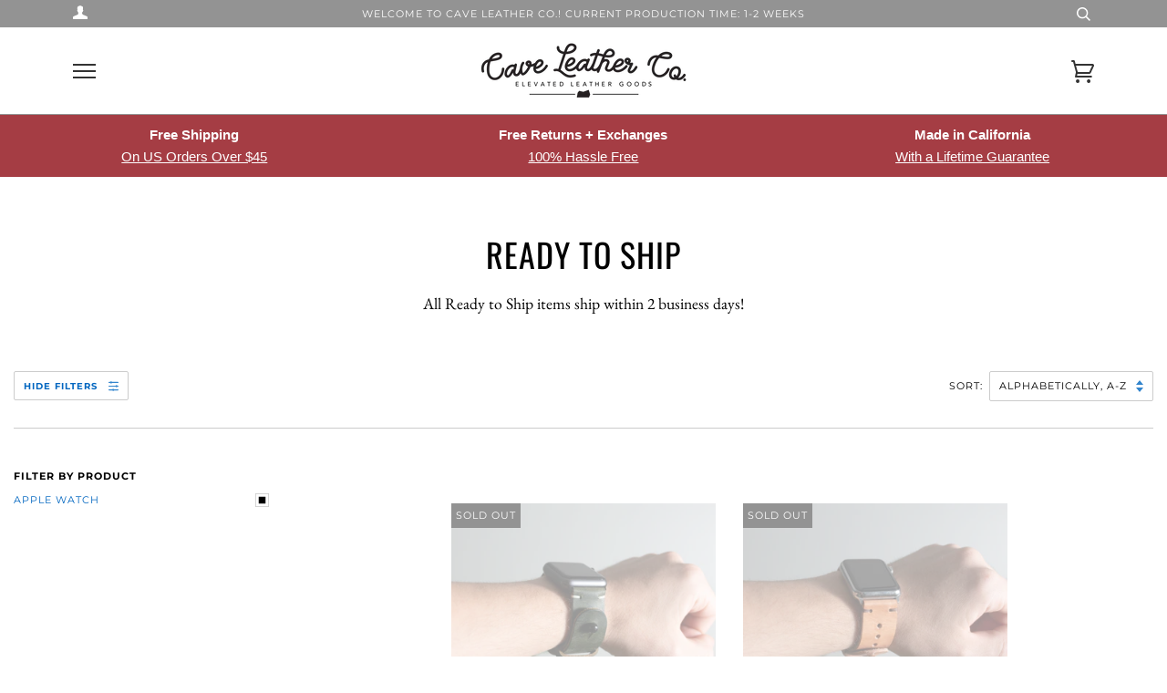

--- FILE ---
content_type: text/html; charset=utf-8
request_url: https://caveleather.co/collections/ready-to-ship/apple-watch
body_size: 33506
content:
<!doctype html>
<!--[if lt IE 7]><html class="no-js lt-ie9 lt-ie8 lt-ie7" lang="en"> <![endif]-->
<!--[if IE 7]><html class="no-js lt-ie9 lt-ie8" lang="en"> <![endif]-->
<!--[if IE 8]><html class="no-js lt-ie9" lang="en"> <![endif]-->
<!--[if IE 9 ]><html class="ie9 no-js"> <![endif]-->
<!--[if (gt IE 9)|!(IE)]><!--> <html class="no-js"> <!--<![endif]-->
<head>

  <!-- ======================= Pipeline Theme V4.5.1 ========================= --> 
  <meta charset="utf-8">
  <meta http-equiv="X-UA-Compatible" content="IE=edge,chrome=1">

  
  <link rel="shortcut icon" href="//caveleather.co/cdn/shop/files/favicon_e823be0b-651c-4e79-ae73-3330b3c47c8b_32x32.png?v=1613742426" type="image/png">
  
  <!-- ======================= Pinterest Claim ========================= -->
  <meta name="p:domain_verify" content="366e3f2eebb359da0540c4cf42011066"/>
  <!-- Title and description ================================================ -->
  <title>
    Ready to Ship &ndash; Tagged &quot;Apple Watch&quot; &ndash; Cave Leather Co
  </title>

  
  <meta name="description" content="All Ready to Ship items ship within 2 business days!">
  

  <!-- Product meta ========================================================= -->
  <!-- /snippets/social-meta-tags.liquid --><meta property="og:site_name" content="Cave Leather Co">
<meta property="og:url" content="https://caveleather.co/collections/ready-to-ship/apple-watch">
<meta property="og:title" content="Ready to Ship">
<meta property="og:type" content="website">
<meta property="og:description" content="All Ready to Ship items ship within 2 business days!">


<meta name="twitter:site" content="@">
<meta name="twitter:card" content="summary_large_image">
<meta name="twitter:title" content="Ready to Ship">
<meta name="twitter:description" content="All Ready to Ship items ship within 2 business days!">


  <!-- Helpers ============================================================== -->
  <link rel="canonical" href="https://caveleather.co/collections/ready-to-ship/apple-watch">
  <meta name="viewport" content="width=device-width,initial-scale=1">
  <meta name="theme-color" content="#0066c0">

  <!-- CSS ================================================================== -->
  <link href="//caveleather.co/cdn/shop/t/56/assets/theme.scss.css?v=178245892301840826701759331993" rel="stylesheet" type="text/css" media="all" />

  <!-- Vendor JS ============================================================ -->
  <script src="//caveleather.co/cdn/shop/t/56/assets/vendor.js?v=19349907457483068571631639294" type="text/javascript"></script>

  <!-- /snippets/oldIE-js.liquid -->


<!--[if lt IE 9]>
<script src="//cdnjs.cloudflare.com/ajax/libs/html5shiv/3.7.2/html5shiv.min.js" type="text/javascript"></script>
<script src="//caveleather.co/cdn/shop/t/56/assets/respond.min.js?v=52248677837542619231631639290" type="text/javascript"></script>
<script src="//caveleather.co/cdn/shop/t/56/assets/background_size_emu.js?v=20512233629963367491631639276" type="text/javascript"></script>
<link href="//caveleather.co/cdn/shop/t/56/assets/respond-proxy.html" id="respond-proxy" rel="respond-proxy" />
<link href="//caveleather.co/search?q=86dc81d0a97d7192ddaedae2332f9307" id="respond-redirect" rel="respond-redirect" />
<script src="//caveleather.co/search?q=86dc81d0a97d7192ddaedae2332f9307" type="text/javascript"></script>
<![endif]-->



  <script>
    var theme = {
      strings: {
        addToCart: "Add to Cart",
        soldOut: "Sold Out",
        unavailable: "Make a selection",
        join: "Join Now"
      },
      moneyFormat: "${{amount}}",
      version: '4.5.1'
    }
  </script>

  
  

  <!-- Header hook for plugins ============================================== -->
  <!-- starapps_scripts_start -->
<!-- This code is automatically managed by StarApps Studio -->
<!-- Please contact support@starapps.studio for any help -->

<script type="application/json" sa-language-info="true" data-no-instant="true">{"current_language":"en", "default_language":"en"}</script>
<!-- starapps_scripts_end -->
<script>window.performance && window.performance.mark && window.performance.mark('shopify.content_for_header.start');</script><meta id="shopify-digital-wallet" name="shopify-digital-wallet" content="/20078807/digital_wallets/dialog">
<meta name="shopify-checkout-api-token" content="a4ca11d57274803ae437e64c13ca07ff">
<meta id="in-context-paypal-metadata" data-shop-id="20078807" data-venmo-supported="false" data-environment="production" data-locale="en_US" data-paypal-v4="true" data-currency="USD">
<link rel="alternate" type="application/atom+xml" title="Feed" href="/collections/ready-to-ship/apple-watch.atom" />
<link rel="alternate" type="application/json+oembed" href="https://caveleather.co/collections/ready-to-ship/apple-watch.oembed">
<script async="async" src="/checkouts/internal/preloads.js?locale=en-US"></script>
<link rel="preconnect" href="https://shop.app" crossorigin="anonymous">
<script async="async" src="https://shop.app/checkouts/internal/preloads.js?locale=en-US&shop_id=20078807" crossorigin="anonymous"></script>
<script id="apple-pay-shop-capabilities" type="application/json">{"shopId":20078807,"countryCode":"US","currencyCode":"USD","merchantCapabilities":["supports3DS"],"merchantId":"gid:\/\/shopify\/Shop\/20078807","merchantName":"Cave Leather Co","requiredBillingContactFields":["postalAddress","email"],"requiredShippingContactFields":["postalAddress","email"],"shippingType":"shipping","supportedNetworks":["visa","masterCard","amex","discover","elo","jcb"],"total":{"type":"pending","label":"Cave Leather Co","amount":"1.00"},"shopifyPaymentsEnabled":true,"supportsSubscriptions":true}</script>
<script id="shopify-features" type="application/json">{"accessToken":"a4ca11d57274803ae437e64c13ca07ff","betas":["rich-media-storefront-analytics"],"domain":"caveleather.co","predictiveSearch":true,"shopId":20078807,"locale":"en"}</script>
<script>var Shopify = Shopify || {};
Shopify.shop = "cave-leather-co.myshopify.com";
Shopify.locale = "en";
Shopify.currency = {"active":"USD","rate":"1.0"};
Shopify.country = "US";
Shopify.theme = {"name":"Pipeline 4.5 - w\/ Klaviyo Back in Stock with In...","id":126277386394,"schema_name":"Pipeline","schema_version":"4.5.1","theme_store_id":739,"role":"main"};
Shopify.theme.handle = "null";
Shopify.theme.style = {"id":null,"handle":null};
Shopify.cdnHost = "caveleather.co/cdn";
Shopify.routes = Shopify.routes || {};
Shopify.routes.root = "/";</script>
<script type="module">!function(o){(o.Shopify=o.Shopify||{}).modules=!0}(window);</script>
<script>!function(o){function n(){var o=[];function n(){o.push(Array.prototype.slice.apply(arguments))}return n.q=o,n}var t=o.Shopify=o.Shopify||{};t.loadFeatures=n(),t.autoloadFeatures=n()}(window);</script>
<script>
  window.ShopifyPay = window.ShopifyPay || {};
  window.ShopifyPay.apiHost = "shop.app\/pay";
  window.ShopifyPay.redirectState = null;
</script>
<script id="shop-js-analytics" type="application/json">{"pageType":"collection"}</script>
<script defer="defer" async type="module" src="//caveleather.co/cdn/shopifycloud/shop-js/modules/v2/client.init-shop-cart-sync_DtuiiIyl.en.esm.js"></script>
<script defer="defer" async type="module" src="//caveleather.co/cdn/shopifycloud/shop-js/modules/v2/chunk.common_CUHEfi5Q.esm.js"></script>
<script type="module">
  await import("//caveleather.co/cdn/shopifycloud/shop-js/modules/v2/client.init-shop-cart-sync_DtuiiIyl.en.esm.js");
await import("//caveleather.co/cdn/shopifycloud/shop-js/modules/v2/chunk.common_CUHEfi5Q.esm.js");

  window.Shopify.SignInWithShop?.initShopCartSync?.({"fedCMEnabled":true,"windoidEnabled":true});

</script>
<script>
  window.Shopify = window.Shopify || {};
  if (!window.Shopify.featureAssets) window.Shopify.featureAssets = {};
  window.Shopify.featureAssets['shop-js'] = {"shop-cart-sync":["modules/v2/client.shop-cart-sync_DFoTY42P.en.esm.js","modules/v2/chunk.common_CUHEfi5Q.esm.js"],"init-fed-cm":["modules/v2/client.init-fed-cm_D2UNy1i2.en.esm.js","modules/v2/chunk.common_CUHEfi5Q.esm.js"],"init-shop-email-lookup-coordinator":["modules/v2/client.init-shop-email-lookup-coordinator_BQEe2rDt.en.esm.js","modules/v2/chunk.common_CUHEfi5Q.esm.js"],"shop-cash-offers":["modules/v2/client.shop-cash-offers_3CTtReFF.en.esm.js","modules/v2/chunk.common_CUHEfi5Q.esm.js","modules/v2/chunk.modal_BewljZkx.esm.js"],"shop-button":["modules/v2/client.shop-button_C6oxCjDL.en.esm.js","modules/v2/chunk.common_CUHEfi5Q.esm.js"],"init-windoid":["modules/v2/client.init-windoid_5pix8xhK.en.esm.js","modules/v2/chunk.common_CUHEfi5Q.esm.js"],"avatar":["modules/v2/client.avatar_BTnouDA3.en.esm.js"],"init-shop-cart-sync":["modules/v2/client.init-shop-cart-sync_DtuiiIyl.en.esm.js","modules/v2/chunk.common_CUHEfi5Q.esm.js"],"shop-toast-manager":["modules/v2/client.shop-toast-manager_BYv_8cH1.en.esm.js","modules/v2/chunk.common_CUHEfi5Q.esm.js"],"pay-button":["modules/v2/client.pay-button_FnF9EIkY.en.esm.js","modules/v2/chunk.common_CUHEfi5Q.esm.js"],"shop-login-button":["modules/v2/client.shop-login-button_CH1KUpOf.en.esm.js","modules/v2/chunk.common_CUHEfi5Q.esm.js","modules/v2/chunk.modal_BewljZkx.esm.js"],"init-customer-accounts-sign-up":["modules/v2/client.init-customer-accounts-sign-up_aj7QGgYS.en.esm.js","modules/v2/client.shop-login-button_CH1KUpOf.en.esm.js","modules/v2/chunk.common_CUHEfi5Q.esm.js","modules/v2/chunk.modal_BewljZkx.esm.js"],"init-shop-for-new-customer-accounts":["modules/v2/client.init-shop-for-new-customer-accounts_NbnYRf_7.en.esm.js","modules/v2/client.shop-login-button_CH1KUpOf.en.esm.js","modules/v2/chunk.common_CUHEfi5Q.esm.js","modules/v2/chunk.modal_BewljZkx.esm.js"],"init-customer-accounts":["modules/v2/client.init-customer-accounts_ppedhqCH.en.esm.js","modules/v2/client.shop-login-button_CH1KUpOf.en.esm.js","modules/v2/chunk.common_CUHEfi5Q.esm.js","modules/v2/chunk.modal_BewljZkx.esm.js"],"shop-follow-button":["modules/v2/client.shop-follow-button_CMIBBa6u.en.esm.js","modules/v2/chunk.common_CUHEfi5Q.esm.js","modules/v2/chunk.modal_BewljZkx.esm.js"],"lead-capture":["modules/v2/client.lead-capture_But0hIyf.en.esm.js","modules/v2/chunk.common_CUHEfi5Q.esm.js","modules/v2/chunk.modal_BewljZkx.esm.js"],"checkout-modal":["modules/v2/client.checkout-modal_BBxc70dQ.en.esm.js","modules/v2/chunk.common_CUHEfi5Q.esm.js","modules/v2/chunk.modal_BewljZkx.esm.js"],"shop-login":["modules/v2/client.shop-login_hM3Q17Kl.en.esm.js","modules/v2/chunk.common_CUHEfi5Q.esm.js","modules/v2/chunk.modal_BewljZkx.esm.js"],"payment-terms":["modules/v2/client.payment-terms_CAtGlQYS.en.esm.js","modules/v2/chunk.common_CUHEfi5Q.esm.js","modules/v2/chunk.modal_BewljZkx.esm.js"]};
</script>
<script>(function() {
  var isLoaded = false;
  function asyncLoad() {
    if (isLoaded) return;
    isLoaded = true;
    var urls = ["https:\/\/cdn.crazyrocket.io\/widget\/scripts\/crazyrocket.start-cdn.js?id=603fcc33117cee1880884782\u0026shop=cave-leather-co.myshopify.com","https:\/\/cdn.shopify.com\/s\/files\/1\/2007\/8807\/t\/40\/assets\/globo.swatch.init.js?shop=cave-leather-co.myshopify.com","https:\/\/cdn.shopify.com\/s\/files\/1\/2007\/8807\/t\/51\/assets\/globo.swatch.init.js?shop=cave-leather-co.myshopify.com","https:\/\/cdn.shopify.com\/s\/files\/1\/2007\/8807\/t\/51\/assets\/globo.swatch.init.js?shop=cave-leather-co.myshopify.com","https:\/\/cdn.shopify.com\/s\/files\/1\/2007\/8807\/t\/51\/assets\/globo.swatch.init.js?shop=cave-leather-co.myshopify.com","https:\/\/cdn.shopify.com\/s\/files\/1\/2007\/8807\/t\/51\/assets\/globo.swatch.init.js?shop=cave-leather-co.myshopify.com","https:\/\/cdn.shopify.com\/s\/files\/1\/2007\/8807\/t\/56\/assets\/globo.swatch.init.js?shop=cave-leather-co.myshopify.com","https:\/\/cdn.shopify.com\/s\/files\/1\/2007\/8807\/t\/56\/assets\/globo.swatch.init.js?shop=cave-leather-co.myshopify.com","https:\/\/static.klaviyo.com\/onsite\/js\/N8YrJw\/klaviyo.js?company_id=N8YrJw\u0026shop=cave-leather-co.myshopify.com"];
    for (var i = 0; i < urls.length; i++) {
      var s = document.createElement('script');
      s.type = 'text/javascript';
      s.async = true;
      s.src = urls[i];
      var x = document.getElementsByTagName('script')[0];
      x.parentNode.insertBefore(s, x);
    }
  };
  if(window.attachEvent) {
    window.attachEvent('onload', asyncLoad);
  } else {
    window.addEventListener('load', asyncLoad, false);
  }
})();</script>
<script id="__st">var __st={"a":20078807,"offset":-28800,"reqid":"829312fa-9c30-4f4b-b32b-6654b38f039c-1766305397","pageurl":"caveleather.co\/collections\/ready-to-ship\/apple-watch","u":"f68ff424f8aa","p":"collection","rtyp":"collection","rid":89603113019};</script>
<script>window.ShopifyPaypalV4VisibilityTracking = true;</script>
<script id="captcha-bootstrap">!function(){'use strict';const t='contact',e='account',n='new_comment',o=[[t,t],['blogs',n],['comments',n],[t,'customer']],c=[[e,'customer_login'],[e,'guest_login'],[e,'recover_customer_password'],[e,'create_customer']],r=t=>t.map((([t,e])=>`form[action*='/${t}']:not([data-nocaptcha='true']) input[name='form_type'][value='${e}']`)).join(','),a=t=>()=>t?[...document.querySelectorAll(t)].map((t=>t.form)):[];function s(){const t=[...o],e=r(t);return a(e)}const i='password',u='form_key',d=['recaptcha-v3-token','g-recaptcha-response','h-captcha-response',i],f=()=>{try{return window.sessionStorage}catch{return}},m='__shopify_v',_=t=>t.elements[u];function p(t,e,n=!1){try{const o=window.sessionStorage,c=JSON.parse(o.getItem(e)),{data:r}=function(t){const{data:e,action:n}=t;return t[m]||n?{data:e,action:n}:{data:t,action:n}}(c);for(const[e,n]of Object.entries(r))t.elements[e]&&(t.elements[e].value=n);n&&o.removeItem(e)}catch(o){console.error('form repopulation failed',{error:o})}}const l='form_type',E='cptcha';function T(t){t.dataset[E]=!0}const w=window,h=w.document,L='Shopify',v='ce_forms',y='captcha';let A=!1;((t,e)=>{const n=(g='f06e6c50-85a8-45c8-87d0-21a2b65856fe',I='https://cdn.shopify.com/shopifycloud/storefront-forms-hcaptcha/ce_storefront_forms_captcha_hcaptcha.v1.5.2.iife.js',D={infoText:'Protected by hCaptcha',privacyText:'Privacy',termsText:'Terms'},(t,e,n)=>{const o=w[L][v],c=o.bindForm;if(c)return c(t,g,e,D).then(n);var r;o.q.push([[t,g,e,D],n]),r=I,A||(h.body.append(Object.assign(h.createElement('script'),{id:'captcha-provider',async:!0,src:r})),A=!0)});var g,I,D;w[L]=w[L]||{},w[L][v]=w[L][v]||{},w[L][v].q=[],w[L][y]=w[L][y]||{},w[L][y].protect=function(t,e){n(t,void 0,e),T(t)},Object.freeze(w[L][y]),function(t,e,n,w,h,L){const[v,y,A,g]=function(t,e,n){const i=e?o:[],u=t?c:[],d=[...i,...u],f=r(d),m=r(i),_=r(d.filter((([t,e])=>n.includes(e))));return[a(f),a(m),a(_),s()]}(w,h,L),I=t=>{const e=t.target;return e instanceof HTMLFormElement?e:e&&e.form},D=t=>v().includes(t);t.addEventListener('submit',(t=>{const e=I(t);if(!e)return;const n=D(e)&&!e.dataset.hcaptchaBound&&!e.dataset.recaptchaBound,o=_(e),c=g().includes(e)&&(!o||!o.value);(n||c)&&t.preventDefault(),c&&!n&&(function(t){try{if(!f())return;!function(t){const e=f();if(!e)return;const n=_(t);if(!n)return;const o=n.value;o&&e.removeItem(o)}(t);const e=Array.from(Array(32),(()=>Math.random().toString(36)[2])).join('');!function(t,e){_(t)||t.append(Object.assign(document.createElement('input'),{type:'hidden',name:u})),t.elements[u].value=e}(t,e),function(t,e){const n=f();if(!n)return;const o=[...t.querySelectorAll(`input[type='${i}']`)].map((({name:t})=>t)),c=[...d,...o],r={};for(const[a,s]of new FormData(t).entries())c.includes(a)||(r[a]=s);n.setItem(e,JSON.stringify({[m]:1,action:t.action,data:r}))}(t,e)}catch(e){console.error('failed to persist form',e)}}(e),e.submit())}));const S=(t,e)=>{t&&!t.dataset[E]&&(n(t,e.some((e=>e===t))),T(t))};for(const o of['focusin','change'])t.addEventListener(o,(t=>{const e=I(t);D(e)&&S(e,y())}));const B=e.get('form_key'),M=e.get(l),P=B&&M;t.addEventListener('DOMContentLoaded',(()=>{const t=y();if(P)for(const e of t)e.elements[l].value===M&&p(e,B);[...new Set([...A(),...v().filter((t=>'true'===t.dataset.shopifyCaptcha))])].forEach((e=>S(e,t)))}))}(h,new URLSearchParams(w.location.search),n,t,e,['guest_login'])})(!0,!0)}();</script>
<script integrity="sha256-4kQ18oKyAcykRKYeNunJcIwy7WH5gtpwJnB7kiuLZ1E=" data-source-attribution="shopify.loadfeatures" defer="defer" src="//caveleather.co/cdn/shopifycloud/storefront/assets/storefront/load_feature-a0a9edcb.js" crossorigin="anonymous"></script>
<script crossorigin="anonymous" defer="defer" src="//caveleather.co/cdn/shopifycloud/storefront/assets/shopify_pay/storefront-65b4c6d7.js?v=20250812"></script>
<script data-source-attribution="shopify.dynamic_checkout.dynamic.init">var Shopify=Shopify||{};Shopify.PaymentButton=Shopify.PaymentButton||{isStorefrontPortableWallets:!0,init:function(){window.Shopify.PaymentButton.init=function(){};var t=document.createElement("script");t.src="https://caveleather.co/cdn/shopifycloud/portable-wallets/latest/portable-wallets.en.js",t.type="module",document.head.appendChild(t)}};
</script>
<script data-source-attribution="shopify.dynamic_checkout.buyer_consent">
  function portableWalletsHideBuyerConsent(e){var t=document.getElementById("shopify-buyer-consent"),n=document.getElementById("shopify-subscription-policy-button");t&&n&&(t.classList.add("hidden"),t.setAttribute("aria-hidden","true"),n.removeEventListener("click",e))}function portableWalletsShowBuyerConsent(e){var t=document.getElementById("shopify-buyer-consent"),n=document.getElementById("shopify-subscription-policy-button");t&&n&&(t.classList.remove("hidden"),t.removeAttribute("aria-hidden"),n.addEventListener("click",e))}window.Shopify?.PaymentButton&&(window.Shopify.PaymentButton.hideBuyerConsent=portableWalletsHideBuyerConsent,window.Shopify.PaymentButton.showBuyerConsent=portableWalletsShowBuyerConsent);
</script>
<script data-source-attribution="shopify.dynamic_checkout.cart.bootstrap">document.addEventListener("DOMContentLoaded",(function(){function t(){return document.querySelector("shopify-accelerated-checkout-cart, shopify-accelerated-checkout")}if(t())Shopify.PaymentButton.init();else{new MutationObserver((function(e,n){t()&&(Shopify.PaymentButton.init(),n.disconnect())})).observe(document.body,{childList:!0,subtree:!0})}}));
</script>
<link id="shopify-accelerated-checkout-styles" rel="stylesheet" media="screen" href="https://caveleather.co/cdn/shopifycloud/portable-wallets/latest/accelerated-checkout-backwards-compat.css" crossorigin="anonymous">
<style id="shopify-accelerated-checkout-cart">
        #shopify-buyer-consent {
  margin-top: 1em;
  display: inline-block;
  width: 100%;
}

#shopify-buyer-consent.hidden {
  display: none;
}

#shopify-subscription-policy-button {
  background: none;
  border: none;
  padding: 0;
  text-decoration: underline;
  font-size: inherit;
  cursor: pointer;
}

#shopify-subscription-policy-button::before {
  box-shadow: none;
}

      </style>

<script>window.performance && window.performance.mark && window.performance.mark('shopify.content_for_header.end');</script><meta name="format-detection" content="telephone=no">
<meta name="format-detection" content="date=no">
<meta name="format-detection" content="address=no">
<link href="//caveleather.co/cdn/shop/t/56/assets/globo.swatch.css?v=24665741012254982381638756251" rel="stylesheet" type="text/css" media="all" /><script>
  window.Globo      = window.Globo || {};
  Globo.moneyFormat = "${{amount}}";
  Globo.GloboMoneyFormat = "${{amount}}";
  Globo.shopCurrency = "USD";
  Globo.assetsUrl = "//caveleather.co/cdn/shop/t/56/assets/";
  Globo.filesUrl = "//caveleather.co/cdn/shop/files/";
  var GSCollection = GSCollection || {};
    var GloboSwatchConfig = {
        page: "collection",
        shop: {
        name: "Cave Leather Co",
        url: "https://caveleather.co",
        domain: "cave-leather-co.myshopify.com",
        themeStoreId: "739",
        themeName: "Pipeline 4.5 - w/ Klaviyo Back in Stock with In...",
        themeVersion: "4.5.1",
        },
            }
    
</script>
<script src=//caveleather.co/cdn/shop/t/56/assets/globo.swatch.data.js?v=40288844464508168601638756253 ></script>
<script id="globoSwatchProductDetail" type="template/html">

{% assign variant_size = product.variants | size %}
{% if configs.show_one_variant %}
{% assign allow_show_one = 0 %}
{% else %}
{% assign allow_show_one = 1 %}
{% endif %}
{% if variant_size > allow_show_one %}

{% assign swatch_shape = configs.style_product_page_swatch.swatch_shape %}
{% if swatch_shape == "circle" %}
{% assign class_swatch_shape = "globo-detail-style-circle" %}
{% elsif swatch_shape == "square" %}
{% assign class_swatch_shape = "globo-detail-style-square" %}
{% endif %}

{% assign swatch_size = configs.style_product_page_swatch.swatch_size %}
{% if swatch_size == "small" %}
{% assign class_swatch_size = "globo-detail-size-small" %}
{% elsif swatch_size == "medium" %}
{% assign class_swatch_size = "globo-detail-size-medium" %}
{% elsif swatch_size == "large" %}
{% assign class_swatch_size = "globo-detail-size-large" %}
{% endif %}

{% assign border_style = configs.style_product_page_swatch.border_style %}
{% if border_style == "none" %}
{% assign class_border_style = "globo-detail-border-style-none" %}
{% elsif border_style == "single" %}
{% assign class_border_style = "globo-detail-border-style-single" %}
{% elsif border_style == "double" %}
{% assign class_border_style = "globo-detail-border-style-double" %}
{% endif %}

{% assign hover_effects = configs.style_product_page_swatch.hover_effects.background %}
{% if hover_effects == "no effect" %}
{% assign class_hover_effects = "globo-detail-hover-effects-none" %}
{% elsif hover_effects == "add glow" %}
{% assign class_hover_effects = "globo-detail-border-effects-glow" %}
{% elsif hover_effects == "add shadow" %}
{% assign class_hover_effects = "globo-detail-border-effects-shadow" %}
{% endif %}

{% assign hover_effects_zoom = configs.style_product_page_swatch.hover_effects.zoom_image %}
{% if hover_effects_zoom == "zoom" %}
{% assign class_hover_effects_zoom = "globo-detail-hover-effects-zoom" %}
{% endif %}

{% assign size_change = configs.style_product_page_swatch.hover_effects.size_change %}
{% if size_change == "reduce size" %}
{% assign class_size_change = "globo-detail-hover-size_change-reduce" %}
{% elsif size_change == "increase size" %}
{% assign class_size_change = "globo-detail-hover-size_change-increase" %}
{% endif %}

{% assign button_corner = configs.style_product_page_button.button_corner %}
{% if button_corner == "rounded" %}
{% assign class_button_corner = "globo-detail-button-style-rounded" %}
{% endif %}

{% assign button_size = configs.style_product_page_button.button_size %}
{% if button_size == "small" %}
{% assign class_button_size = "globo-detail-button-size-small" %}
{% elsif button_size == "medium" %}
{% assign class_button_size = "globo-detail-button-size-medium" %}
{% elsif button_size == "large" %}
{% assign class_button_size = "globo-detail-button-size-large" %}
{% endif %}

{% assign text_style = configs.style_product_page_button.text_style %}
{% if text_style == "lowercase" %}
{% assign class_text_style = "globo-detail-text-style-lowercase" %}
{% elsif text_style == "uppercase" %}
{% assign class_text_style = "globo-detail-text-style-uppercase" %}
{% endif %}

{% assign hover_effects_button = configs.style_product_page_button.hover_effects.background %}
{% if hover_effects_button == "add glow" %}
{% assign class_hover_effects_button = "globo-detail-button-effects-glow" %}
{% elsif hover_effects_button == "add shadow" %}
{% assign class_hover_effects_button = "globo-detail-button-effects-shadow" %}
{% endif %}

{% assign stylesoldout = configs.styleSoldout %}
{% if stylesoldout == "hide" %}
{% assign class_stylesoldout = "globo-sold-out-hide" %}
{% elsif stylesoldout == "opacity" %}
{% assign class_stylesoldout = "globo-sold-out-opacity" %}
{% elsif stylesoldout == "cross out" %}
{% assign class_stylesoldout = "globo-sold-out-cross-out" %}
{% endif %}

{% assign alignContent = configs.align_content %}
{% if alignContent == "left" %}
{% assign class_alignContent = "globo-align-content-left" %}
{% elsif alignContent == "center" %}
{% assign class_alignContent = "globo-align-content-center" %}
{% elsif alignContent == "right" %}
{% assign class_alignContent = "globo-align-content-right" %}
{% endif %}

{% assign first_available_variant = false %}
{% for variant in product.variants %}
{% if !first_available_variant and variant.available %}{% assign first_available_variant = variant %}{% endif %}
{% endfor %}
{% unless first_available_variant %}{% assign first_available_variant = product.variants[0] %}{% endunless %}
<div class="{{ class_alignContent }}">
  <div class="globo-product-swatch-price" style="display: none;">
    <span class="gsw-product_price-container">
      <span class="globo-cs-product_price">{{first_available_variant.price | money }}</span>
      <span class="globo-cs-product_oldprice">{% if first_available_variant.compare_at_price > first_available_variant.price %}{{first_available_variant.compare_at_price | money }}{% endif %}</span>
    </span>
  </div>
  <ul class="globo-swatch-detail-lists-price" style="display: none;">
    {% for variant in product.variants %}
    <li data-value="{{ variant.id }}"><span class="gw-li-price">{{ variant.price | money }}</span> {% if variant.compare_at_price > variant.price %}<span class="gw-li-compareprice">{{ variant.compare_at_price | money }}</span>{% endif %}</li>
    {% endfor %}
  </ul>
  <div class="globo-swatch-list">
    {% assign option_index = 0 %}
    {% for option in product.options %}
    {% assign is_color = false %}
    {% assign option_index = forloop.index0 %}
    {% assign displayStyle = configs.displayStyles[option] %}
    {% assign sortOption = configs.listOrderOptions[option] %}
    {% if option != "Title" %}
    <div class="swatch--gl clearfix" data-option-index="{{ option_index }}" {% if configs.sortOption %}data-order="{{ sortOption }}"{% endif %}>
      {% assign values = "" %}
      {% assign values_available = "" %}
      {% if displayStyle == 1 %}
      <label for="pa_{{ option | handleize }}" class="name-option">{{ option }}</label>
      <ul class="value g-variant-color-detail">
        {% for variant in product.variants %}
        {% assign value_available = variant.options[option_index] %}
        {% unless values_available contains value_available or variant.available == false %}
        {% assign values_available = values_available | append: "," | append: value_available %}
        {% assign values_available = values_available | split: "," %}
        {% endunless %}
        {% endfor %}
        
        {% for variant in product.variants %}
        {% assign value = variant.options[option_index] %}
        {% assign option_value = option | append: "-" | append: value %}
        {% unless values contains value %}
        {% assign values = values | append: "," | append: value %}
        {% assign values = values | split: "," %}
        <li class="select-option {{ class_stylesoldout }} {% if values_available contains value %}available{% else %}globo-out-of-stock{% endif %}" data-attribute="pa_{{ value | handleize }}" data-value="{{ value | escape }}">
          <input id="swatch-detail-{{ variant.id }}-{{ option_index }}-{{ value | handle }}" data-variantId="{{ variant.id }}" type="radio" name="option-globo-{{ option_index }}" value="{{ value | escape }}" {% if configs.enableMandatory == false %}{% if forloop.first %} checked{% endif %}{% else %}required{% endif %} />
          <label title="{{ value }}" for="swatch-detail-{{ variant.id }}-{{ option_index }}-{{ value | handle }}"
                 class="swatch-anchor swatch-other
                        {% if configs.displaySelectType[option_value] == 3 or configs.displaySelectType[option_value] == 4 %}{{ class_hover_effects_zoom }}{% endif %}
                        {% if configs.displaySelectType[option_value] >= 1 and configs.displaySelectType[option_value] <= 4 %}{% if configs.displayColors[option_value] or configs.displayColorsImage[option_value] %}globo-border-color-swatch {{ class_swatch_shape }} {{ class_swatch_size }} {{ class_border_style }} {{ class_hover_effects }} {{ class_size_change }}{% else %} globo-style--button {{ class_button_corner }} {{ class_button_size }} {{ class_text_style }} {{ class_hover_effects_button }}{% endif %}
                        {% endif %}"
                 style="display: block;
                        {% if configs.displayColors[option_value] %}background-color: {{ configs.displayColors[option_value] }}; font-size: 0;
                        {% if configs.displaySelectType[option_value] == 2 %}{% if configs.displayColors2[option_value] %}background: linear-gradient( -45deg, {{ configs.displayColors2[option_value] }} 50%, {{ configs.displayColors[option_value] }} 50% );{% endif %}{% endif %}{% endif %}
                        {% if configs.displaySelectType[option_value] == 3 or configs.displaySelectType[option_value] == 4 %}{% if configs.displayColorsImage[option_value] or configs.displayColorsImageUrl[option_value] %}font-size: 0; background-size: contain; background-position: center; background-repeat: no-repeat;{% endif %}{% endif %}
                        {% if configs.displaySelectType[option_value] == 3 %}{% if configs.displayColorsImage[option_value] %}background-image: url({{ configs.displayColorsImage[option_value] | asset_url  | img_url: "200x" | replace: "\"", ""}});{% endif %}{% endif %}
                        {% if configs.displaySelectType[option_value] == 4 %}{% if configs.displayColorsImageUrl[option_value] %}background-image: url({{ configs.displayColorsImageUrl[option_value] | asset_url  | img_url: "200x" | replace: "\"", ""}});{% endif %}{% endif %}"
                 data-option-value="{{configs.displaySelectType[option_value]}}">
            <span class="attr-title-hover">{{ value | escape }}</span>
            {{ value }}
          </label>
        </li>
        {% endunless %}
        {% endfor %}
      </ul>
      {% elsif displayStyle == 2 %}
      <label for="pa_{{ option | handleize }}" class="name-option">{{ option }}</label>
      <ul class="value g-variant-color-detail">
        {% for variant in product.variants %}
        {% assign value_available = variant.options[option_index] %}
        {% unless values_available contains value_available or variant.available == false %}
        {% assign values_available = values_available | append: "," | append: value_available %}
        {% assign values_available = values_available | split: "," %}
        {% endunless %}
        {% endfor %}
        
        {% for variant in product.variants %}
        {% assign value = variant.options[option_index] %}
        {% unless values contains value %}
        {% assign values = values | append: "," | append: value %}
        {% assign values = values | split: "," %}
        <li class="select-option {{ class_stylesoldout }} {% if values_available contains value %}available{% else %}globo-out-of-stock{% endif %}" data-attribute="pa_{{ value | handleize }}" data-value="{{ value | escape }}" {% if variant.featured_image.src %}data-image={{ variant.featured_image.src | img_url:"1024x1024" }}{% endif %}>
          <input id="swatch-detail-{{ variant.id }}-{{ option_index }}-{{ value | handle }}" data-variantId="{{ variant.id }}" type="radio" name="option-globo-{{ option_index }}" value="{{ value | escape }}" {% if configs.enableMandatory == false %}{% if forloop.first %} checked{% endif %}{% else %}required{% endif %} />
          <label title="{{ value }}" for="swatch-detail-{{ variant.id }}-{{ option_index }}-{{ value | handle }}" class="swatch-anchor swatch-other globo-border-color-swatch {{ class_swatch_shape }} {{ class_swatch_size }} {{ class_border_style }} {{ class_hover_effects }} {{ class_hover_effects_zoom }} {{ class_size_change }}" {% if variant.featured_image.src %}style="display: block; background-size: contain; background-position: center; background-repeat: no-repeat; background-image: url({{ variant.featured_image.src | img_url:"200x" }});"{% endif %}>
            <span class="attr-title-hover">{{ value | escape }}</span>
          </label>
        </li>
        {% endunless %}
        {% endfor %}
      </ul>
      {% elsif displayStyle == 3 %}
      <label for="pa_{{ option | handleize }}" class="name-option">{{ option }}</label>
      <ul class="value">
        {% for variant in product.variants %}
        {% assign value_available = variant.options[option_index] %}
        {% unless values_available contains value_available or variant.available == false %}
        {% assign values_available = values_available | append: "," | append: value_available %}
        {% assign values_available = values_available | split: "," %}
        {% endunless %}
        {% endfor %}
        
        {% for variant in product.variants %}
        {% assign value = variant.options[option_index] %}
        {% unless values contains value %}
        {% assign values = values | append: "," | append: value %}
        {% assign values = values | split: "," %}
        <li class="select-option {{ class_stylesoldout }} {% if values_available contains value %}available{% else %}globo-out-of-stock{% endif %}" data-attribute="pa_{{ value | handleize }}" data-value="{{ value | escape }}">
          <input id="swatch-detail-{{ variant.id }}-{{ option_index }}-{{ value | handle }}" data-variantId="{{ variant.id }}" type="radio" name="option-globo-{{ option_index }}" value="{{ value | escape }}"  {% if configs.enableMandatory == false %}{% if forloop.first %} checked{% endif %}{% else %}required{% endif %} />
          <label title="{{ value }}" for="swatch-detail-{{ variant.id }}-{{ option_index }}-{{ value | handle }}" class="swatch-anchor swatch-other globo-style--button {{ class_button_corner }} {{ class_button_size }} {{ class_text_style }} {{ class_hover_effects_button }}">
            <span class="attr-title-hover">{{ value | escape }}</span>
            {{ value }}
          </label>
        </li>
        {% endunless %}
        {% endfor %}
      </ul>
      {% elsif displayStyle == 4 %}
      <label for="pa_{{ option | handleize }}" class="name-option">{{ option }}</label>
      <ul class="value ul-globo-dropdown-option">
        {% if configs.enableMandatory == true %}
        <li class="swatches-options select-option--dropdown select-option select-globo-init">
          <input id="swatch-detail-select-an-option-{{ option | handleize }}" data-variantId="{{ variant.id }}" type="radio" value="" name="option-globo-{{ option_index }}" />
          <label for="swatch-detail-select-an-option-{{ option | handleize }}" class="swatch-anchor swatch-other">
            Select an option
          </label>
          <span class="globo-arrow-select"></span>
        </li>
        {% endif %}
        {% for variant in product.variants %}
        {% assign value_available = variant.options[option_index] %}
        {% unless values_available contains value_available or variant.available == false %}
        {% assign values_available = values_available | append: "," | append: value_available %}
        {% assign values_available = values_available | split: "," %}
        {% endunless %}
        {% endfor %}
        
        {% for variant in product.variants %}
        {% assign value = variant.options[option_index] %}
        {% unless values contains value %}
        {% assign values = values | append: "," | append: value %}
        {% assign values = values | split: "," %}

        <li class="swatches-options select-option--dropdown select-option {% if values_available contains value %}available{% else %}soldout{% endif %}" data-attribute="pa_{{ value | handleize }}">
          <input  id="swatch-detail-{{ variant.id }}-{{ option_index }}-{{ value | handle }}" type="radio" name="option-globo-{{ option_index }}" value="{{ value | escape }}" />
          <label title="{{ value | escape }}" for="swatch-detail-{{ variant.id }}-{{ option_index }}-{{ value | handle }}" class="swatch-anchor swatch-other">
            {{ value }}
          </label>
          <span class="globo-arrow-select"></span>
        </li>

        {% endunless %}
        {% endfor %}
      </ul>
      {% endif %}
      {% if configs.enableMandatory %}<div class="errorOptions" data-nameinput="option-globo-{{ option_index }}"></div>{% endif %}
    </div>
    {% endif %}
    {% endfor %}
  </div>
  {% if configs.showNumberStock %}
  <div class="globo-number-stock-variant"></div>
  {% endif %}
</div>
{% endif %}

</script>
<script id="globoSwatchCollection"   type="template/html">
    {% assign variant_size = product.variants | size %}
    {% if configs.show_one_variant %}
    {% assign allow_show_one = 0 %}
    {% else %}
    {% assign allow_show_one = 1 %}
    {% endif %}
    {% if variant_size > allow_show_one %}

        {% assign swatch_shape = configs.style_collection_page_swatch.swatch_shape %}
		{% if swatch_shape == "circle" %}
		{% assign class_swatch_shape = "globo-style-circle" %}
		{% elsif swatch_shape == "square" %}
  		{% assign class_swatch_shape = "globo-style-square" %}
		{% endif %}

		{% assign swatch_size = configs.style_collection_page_swatch.swatch_size %}
        {% if swatch_size == "small" %}
        {% assign class_swatch_size = "globo-size-small" %}
        {% elsif swatch_size == "medium" %}
        {% assign class_swatch_size = "globo-size-medium" %}
        {% elsif swatch_size == "large" %}
        {% assign class_swatch_size = "globo-size-large" %}
        {% endif %}

		{% assign border_style = configs.style_collection_page_swatch.border_style %}
        {% if border_style == "none" %}
        {% assign class_border_style = "globo-border-style-none" %}
        {% elsif border_style == "single" %}
        {% assign class_border_style = "globo-border-style-single" %}
        {% elsif border_style == "double" %}
        {% assign class_border_style = "globo-border-style-double" %}
        {% endif %}

		{% assign hover_effects = configs.style_collection_page_swatch.hover_effects.background %}
        {% if hover_effects == "no effect" %}
        {% assign class_hover_effects = "globo-hover-effects-none" %}
        {% elsif hover_effects == "add glow" %}
        {% assign class_hover_effects = "globo-border-effects-glow" %}
        {% elsif hover_effects == "add shadow" %}
        {% assign class_hover_effects = "globo-border-effects-shadow" %}
        {% endif %}

		{% assign hover_effects_zoom = configs.style_collection_page_swatch.hover_effects.zoom_image %}
        {% if hover_effects_zoom == "zoom" %}
        {% assign class_hover_effects_zoom = "globo-hover-effects-zoom" %}
		{% endif %}

        {% assign size_change = configs.style_collection_page_swatch.hover_effects.size_change %}
        {% if size_change == "reduce size" %}
        {% assign class_size_change = "globo-hover-size_change-reduce" %}
        {% elsif size_change == "increase size" %}
        {% assign class_size_change = "globo-hover-size_change-increase" %}
        {% endif %}

		{% assign button_corner = configs.style_collection_page_button.button_corner %}
		{% if button_corner == "rounded" %}
		{% assign class_button_corner = "globo-button-style-rounded" %}
		{% endif %}

        {% assign button_size = configs.style_collection_page_button.button_size %}
        {% if button_size == "small" %}
        {% assign class_button_size = "globo-button-size-small" %}
        {% elsif button_size == "medium" %}
        {% assign class_button_size = "globo-button-size-medium" %}
        {% elsif button_size == "large" %}
        {% assign class_button_size = "globo-button-size-large" %}
        {% endif %}

        {% assign text_style = configs.style_collection_page_button.text_style %}
        {% if text_style == "lowercase" %}
        {% assign class_text_style = "globo-text-style-lowercase" %}
        {% elsif text_style == "uppercase" %}
        {% assign class_text_style = "globo-text-style-uppercase" %}
        {% endif %}

        {% assign hover_effects_button = configs.style_collection_page_button.hover_effects.background %}
        {% if hover_effects_button == "add glow" %}
        {% assign class_hover_effects_button = "globo-button-effects-glow" %}
        {% elsif hover_effects_button == "add shadow" %}
        {% assign class_hover_effects_button = "globo-button-effects-shadow" %}
        {% endif %}

        {% assign stylesoldout = configs.styleSoldout %}
        {% if stylesoldout == "hide" %}
        {% assign class_stylesoldout = "globo-sold-out-hide" %}
        {% elsif stylesoldout == "opacity" %}
        {% assign class_stylesoldout = "globo-sold-out-opacity" %}
        {% elsif stylesoldout == "cross out" %}
        {% assign class_stylesoldout = "globo-sold-out-cross-out" %}
        {% endif %}

        {% assign alignContent = configs.align_content %}
        {% if alignContent == "left" %}
        {% assign class_alignContent = "globo-align-content-left" %}
        {% elsif alignContent == "center" %}
        {% assign class_alignContent = "globo-align-content-center" %}
        {% elsif alignContent == "right" %}
        {% assign class_alignContent = "globo-align-content-right" %}
        {% endif %}

		<div class="{{ class_alignContent }}">
          {% assign first_available_variant = false %}
          {% for variant in product.variants %}
            {% if !first_available_variant and variant.available %}{% assign first_available_variant = variant %}{% endif %}
          {% endfor %}
          {% unless first_available_variant %}{% assign first_available_variant = product.variants[0] %}{% endunless %}
          <div class="globo-collection-swatch-price">
            <span class="gsw-product_price-container">
              <span class="globo-cs-product_price">{{ first_available_variant.price | money }}</span>
              <span class="globo-cs-product_oldprice">{% if first_available_variant.compare_at_price > first_available_variant.price %}{{first_available_variant.compare_at_price | money }}{% endif %}</span>
            </span>
          </div>
          {% assign option_index = 0 %}
          <div class="globo-swatch-list">
          {% for option in product.options %}
          	{% assign isEnable = false %}
          	{% assign visibleOptions = configs.visibleOptions %}
          	{% assign option_index = forloop.index0 %}
          	{% if visibleOptions contains option %}
              	{% assign isEnable = true %}
              {% endif %}
              {% assign displayStyle = configs.displayStyles[option] %}
              {% assign sortOption = configs.listOrderOptions[option] %}

          	{% if isEnable and option != "Title" %}
            <div class="swatch--gl clearfix" data-option-index="{{ option_index }}" {% if configs.sortOption %}data-order="{{ sortOption }}"{% endif %}>
                {% assign values = "" %}
				{% assign values_available = "" %}
                {% if displayStyle == 1 %}
              	  {% if configs.isOptionname %}
                  <label for="pa_{{ option | handleize }}" class="name-option">{{ option }}</label>
              	  {% endif %}
                  <ul class="ul-swatches-list value g-variant-color {% if configs.carousel == "enable" %}gvowl-carousel owl-carousel{% endif %}">
                    {% assign i = 0 %}
                    {% for variant in product.variants %}
                    {% assign value_available = variant.options[option_index] %}
                    {% unless values_available contains value_available or variant.available == false %}
                    {% assign values_available = values_available | append: "," | append: value_available %}
                    {% assign values_available = values_available | split: "," %}
                    {% endunless %}
                    {% endfor %}
                    
                    {% for variant in product.variants %}
                    {% assign value = variant.options[option_index] %}
                    {% assign option_value = option | append: "-" | append: value %}
                    {% unless values contains value %}
                    {% assign i = i | plus: 1 %}
                    {% assign values = values | append: "," | append: value %}
                    {% assign values = values | split: "," %}
                    {% if i <= configs.limit_variant  or configs.show_limit_variant == false %}
                    <li productId = "{{ product.id }}" {% if variant.featured_image.src %}productImage = {{ variant.featured_image.src | img_url: "grande" }}{% endif %} class="swatches-options {{ class_stylesoldout }} {% if values_available contains value %}available{% else %}globo-out-of-stock{% endif %}" data-attribute="pa_{{ value | handleize }}">
                      <input  id="swatch-{{ variant.id }}-{{ option_index }}-{{ value | handle }}" type="radio" name="option-{{ option_index }}-{{ product.id }}" value="{{ value | escape }}" {% if forloop.first %} checked{% endif %} />
                      <label for="swatch-{{ variant.id }}-{{ option_index }}-{{ value | handle }}" class="swatch-anchor swatch-other
                              {% if configs.displaySelectType[option_value] == 3 or configs.displaySelectType[option_value] == 4 %}{{ class_hover_effects_zoom }}{% endif %}
                              {% if configs.displaySelectType[option_value] >= 1 and configs.displaySelectType[option_value] <= 4 %}{% if configs.displayColors[option_value] or configs.displayColorsImage[option_value] %}globo-border-color-swatch {{ class_swatch_shape }} {{ class_swatch_size }} {{ class_border_style }} {{ class_hover_effects }} {{ class_size_change }}{% else %} globo-style--button {{ class_button_corner }} {{ class_button_size }} {{ class_text_style }} {{ class_hover_effects_button }}{% endif %}
                              {% endif %}"
                              style="display: block;
                              {% if configs.displayColors[option_value] %}background-color: {{ configs.displayColors[option_value] }}; font-size: 0;
                              {% if configs.displaySelectType[option_value] == 2 %}{% if configs.displayColors2[option_value] %}background: linear-gradient( -45deg, {{ configs.displayColors2[option_value] }} 50%, {{ configs.displayColors[option_value] }} 50% );{% endif %}{% endif %}{% endif %}
                              {% if configs.displaySelectType[option_value] == 3 or configs.displaySelectType[option_value] == 4 %}{% if configs.displayColorsImage[option_value] or configs.displayColorsImageUrl[option_value] %}font-size: 0; background-size: contain; background-position: center; background-repeat: no-repeat;{% endif %}{% endif %}
                              {% if configs.displaySelectType[option_value] == 3 %}{% if configs.displayColorsImage[option_value] %}background-image: url({{ configs.displayColorsImage[option_value] | asset_url  | img_url: "200x" }});{% endif %}{% endif %}
                              {% if configs.displaySelectType[option_value] == 4 %}{% if configs.displayColorsImageUrl[option_value] %}background-image: url({{ configs.displayColorsImageUrl[option_value] | asset_url  | img_url: "200x" }});{% endif %}{% endif %}"
                      >
                        <span class="attr-title-hover">{{ value | escape }}</span>
                        {{ value }}
                      </label>
                    </li>
					{% endif %}
                    {% endunless %}
                    {% endfor %}
                    {% if i > configs.limit_variant and configs.show_limit_variant %}
                    <li class="swatches-more" >
                      <label class="swatch-anchor swatch-other globo-border-color-swatch {{ class_swatch_shape }} {{ class_swatch_size }} {{ class_border_style }}">
                        +{{ i | minus: configs.limit_variant }}
                      </label>
                    </li>
                    {% endif %}
                  </ul>
                {% elsif displayStyle == 2 %}
              	  {% if configs.isOptionname %}
                  <label for="pa_{{ option | handleize }}" class="name-option">{{ option }}</label>
                  {% endif %}
                  <ul class="ul-swatches-list value g-variant-color {% if configs.carousel == "enable" %}gvowl-carousel owl-carousel{% endif %}">
                    {% assign i = 0 %}
                    {% for variant in product.variants %}
                    {% assign value_available = variant.options[option_index] %}
                    {% unless values_available contains value_available or variant.available == false %}
                    {% assign values_available = values_available | append: "," | append: value_available %}
                    {% assign values_available = values_available | split: "," %}
                    {% endunless %}
                    {% endfor %}
                    
                    {% for variant in product.variants %}
                    {% assign value = variant.options[option_index] %}
                    {% unless values contains value %}
                    {% assign i = i | plus: 1 %}
                    {% assign values = values | append: "," | append: value %}
                    {% assign values = values | split: "," %}
                    {% if i <= configs.limit_variant  or configs.show_limit_variant == false %}
                    <li productId = "{{ product.id }}" {% if variant.featured_image.src %}productImage = {{ variant.featured_image.src | img_url: "grande" }}{% endif %} class="swatches-options {{ class_stylesoldout }} {% if values_available contains value %}available{% else %}globo-out-of-stock{% endif %}" data-attribute="pa_{{ value | handleize }}">
                      <input id="swatch-{{ variant.id }}-{{ option_index }}-{{ value | handle }}" type="radio" name="option-{{ option_index }}-{{ product.id }}" value="{{ value | escape }}" {% if forloop.first %} checked{% endif %} />
                      <label title="{{ value | escape }}" for="swatch-{{ variant.id }}-{{ option_index }}-{{ value | handle }}" class="swatch-anchor swatch-other globo-border-color-swatch {{ class_swatch_shape }} {{ class_swatch_size }} {{ class_border_style }} {{ class_hover_effects }} {{ class_hover_effects_zoom }} {{ class_size_change }}" {% if variant.featured_image.src %}style="display: block; background-size: contain; background-position: center; background-repeat: no-repeat; background-image: url({{ variant.featured_image.src | img_url:"200x" }});"{% endif %}>
                        <span class="attr-title-hover">{{ value | escape }}</span>
                      </label>
                    </li>
                    {% endif %}

                    {% endunless %}
                    {% endfor %}
                    {% if i > configs.limit_variant and configs.show_limit_variant %}
                    <li class="swatches-more" >
                      <label class="swatch-anchor swatch-other globo-border-color-swatch {{ class_swatch_shape }} {{ class_swatch_size }} {{ class_border_style }}">
                        +{{ i | minus: configs.limit_variant }}
                      </label>
                    </li>
                    {% endif %}
                  </ul>
                {% elsif displayStyle == 3 %}
              	  {% if configs.isOptionname %}
                  <label for="pa_{{ option | handleize }}" class="name-option">{{ option }}</label>
                  {% endif %}
                  <ul class="ul-swatches-list value {% if configs.carousel == "enable" %}gvowl-carousel owl-carousel{% endif %}">
                    {% assign i = 0 %}
                    {% for variant in product.variants %}
                    {% assign value_available = variant.options[option_index] %}
                    {% unless values_available contains value_available or variant.available == false %}
                    {% assign values_available = values_available | append: "," | append: value_available %}
                    {% assign values_available = values_available | split: "," %}
                    {% endunless %}
                    {% endfor %}
                    
                    {% for variant in product.variants %}
                    {% assign value = variant.options[option_index] %}
                    {% unless values contains value %}
                    {% assign i = i | plus: 1 %}
                    {% assign values = values | append: "," | append: value %}
                    {% assign values = values | split: "," %}
                    {% if i <= configs.limit_variant  or configs.show_limit_variant == false %}
                    <li productId = "{{ product.id }}" class="swatches-options {{ class_stylesoldout }} {% if values_available contains value %}available{% else %}globo-out-of-stock{% endif %}" data-attribute="pa_{{ value | handleize }}">
                      <input  id="swatch-{{ variant.id }}-{{ option_index }}-{{ value | handle }}" type="radio" name="option-{{ option_index }}-{{ product.id }}" value="{{ value | escape }}" {% if forloop.first %} checked{% endif %} />
                      <label title="{{ value | escape }}" for="swatch-{{ variant.id }}-{{ option_index }}-{{ value | handle }}" class="swatch-anchor swatch-other globo-style--button {{ class_button_corner }} {{ class_button_size }} {{ class_text_style }} {{ class_hover_effects_button }}">
                        <span class="attr-title-hover">{{ value | escape }}</span>
                        {{ value }}
                      </label>
                    </li>
					{% endif %}
                    
                    {% endunless %}
                    {% endfor %}
                    {% if i > configs.limit_variant and configs.show_limit_variant %}
                    <li class="swatches-more" >
                    <label class="swatch-anchor swatch-other globo-style--button {{ class_button_corner }} {{ class_button_size }} {{ class_text_style }}">
                        +{{ i | minus: configs.limit_variant }}
                      </label>
                    </li>
                    {% endif %}
                  </ul>
              	{% elsif displayStyle == 4 %}
                  {% if configs.isOptionname %}
                  <label for="pa_{{ option | handleize }}" class="name-option">{{ option }}</label>
              	  {% endif %}
                  <ul class="ul-swatches-list value ul-globo-dropdown-option">
                    {% for variant in product.variants %}
                    {% assign value_available = variant.options[option_index] %}
                    {% unless values_available contains value_available or variant.available == false %}
                    {% assign values_available = values_available | append: "," | append: value_available %}
                    {% assign values_available = values_available | split: "," %}
                    {% endunless %}
                    {% endfor %}
                    
                    {% for variant in product.variants %}
                    {% assign value = variant.options[option_index] %}
                    {% unless values contains value %}
                    {% assign values = values | append: "," | append: value %}
                    {% assign values = values | split: "," %}

                    <li productId = "{{ product.id }}" class="select-option--dropdown swatches-options {% if values_available contains value %}available{% else %}globo-out-of-stock{% endif %}" data-attribute="pa_{{ value | handleize }}">
                      <input  id="swatch-{{ variant.id }}-{{ option_index }}-{{ value | handle }}" type="radio" name="option-{{ option_index }}-{{ product.id }}" value="{{ value | escape }}" {% if forloop.first %} checked{% endif %} />
                      <label title="{{ value | escape }}" for="swatch-{{ variant.id }}-{{ option_index }}-{{ value | handle }}" class="swatch-anchor swatch-other">
                        {{ value }}
                      </label>
                      <span class="globo-arrow-select"></span>
                    </li>

                    {% endunless %}
                    {% endfor %}
                  </ul>
                {% endif %}
            </div>
          	{% endif %}
          {% endfor %}
          </div>
          <ul class="globo-swatch-lists-price" style="display: none;">
          {% for variant in product.variants %}
            <li data-value="{{ variant.id }}"><span class="gw-li-price">{{ variant.price | money }}</span> {% if variant.compare_at_price > variant.price %}<span class="gw-li-compareprice">{{ variant.compare_at_price | money }}</span>{% endif %}</li>
          {% endfor %}
          </ul>
           <select name="idGlobo" class="globo-selector-all">
              {% for variant in product.variants %}
             	<option value="{{ variant.id }}" {% if variant.option1 %}data-option1="{{ variant.option1 | escape }}"{% endif %} {% if variant.option2 %}data-option2="{{ variant.option2 | escape }}"{% endif %} {% if variant.option3 %}data-option3="{{ variant.option3 | escape }}"{% endif %} data-available="{{ variant.available }}" data-price="{{ variant.price | money }}" {% if variant.compare_at_price > variant.price %}data-compare-price="{{ variant.compare_at_price | money }}"{% endif %}>{{ variant.title }} - {{ variant.price | money }}</option>
               {% endfor %}
            </select>
          	{% if configs.showAddtocart %}
            {% if product.variants[0].available %}
          		 <button type="button" class="btn btn-globo globo--add-to-cart globo-ajax-form-cart">{{ configs.txtAddtocart }}</button>
            {% else %}
                 <button type="button" class="btn btn-globo globo--add-to-cart globo-ajax-form-cart" disabled="disabled">{% if stylesoldout == "hide" %}{{ configs.txtAddtocart }}{% else %}{{ configs.txtSoldout }}{% endif %}</button>
            {% endif %}
          	{% endif %}
    </div>

    {% endif %}
</script>
<script src=//caveleather.co/cdn/shop/t/56/assets/globo.swatch.js?v=156688979897906365551638756250></script>
<script type="text/javascript">
  var add_to_cart_ajax = true;
  if(add_to_cart_ajax) {
    window.addEventListener('DOMContentLoaded', (event) => {
      var show_multiple_currencies = false;
      var cart_type = "page";
      var regexCount = /{{ count }}|count|{{count}}/g;
      !function(t){window.addEventListener("globoSwatchProductsUpdateCart",function(e){t('[rv-text="cart.item_count"], .main-sidebar-cart-count, .site-header__cart span#CartCount, .cart_count, #CartToggleItemCount, #site-control .cart > div, .cart-count-number, .js-cart-count, .header-cart-link .header-cart-count, .header-tools .header-cart-count').length&&(t('[rv-text="cart.item_count"], .main-sidebar-cart-count, .site-header__cart span#CartCount, .cart_count, #CartToggleItemCount, #site-control .cart > div, .cart-count-number, .js-cart-count, .header-cart-link .header-cart-count, .header-tools .header-cart-count').text(e.detail.cart.item_count),t(".header-cart-link .header-cart-count").length&&t(".header-cart-link .header-cart-count").addClass("active")),t("#CartCount [data-cart-count]").length?t("#CartCount").removeClass("hide")&&t("#CartCount [data-cart-count]").text(e.detail.cart.item_count):t("[data-header-cart-count]").length?t("[data-header-cart-count]").addClass("visible").attr("data-header-cart-count",e.detail.cart.item_count):"undefined"!=typeof theme&&void 0!==theme.Notify&&void 0!==theme.Notify.open&&t(".site-header__cart-indicator").length?(t(".site-header__cart-indicator").removeClass("hide"),theme.Notify.open("success",!1,!0)):"undefined"!=typeof ajaxCart&&void 0!==ajaxCart.load?("undefined"!=typeof theme&&void 0!==theme.cartType&&"drawer"===theme.cartType||"undefined"!=typeof theme&&void 0!==theme.settings&&void 0!==theme.settings.cartType&&"drawer"===theme.settings.cartType||"undefined"!=typeof theme&&void 0!==theme.data&&void 0!==theme.data.cartMethod&&"page"!==theme.data.cartMethod||t("#CartTemplate").length)&&(ajaxCart.load(),$("#CartLink").length&&$("#CartLink").trigger("click"),$(".js-cart-trigger")&&$(".js-cart-trigger").trigger("click"),$('a.js--drawer-open-right[href="/cart"]')&&$('a.js--drawer-open-right[href="/cart"]').trigger("click")):"undefined"!=typeof Shopify&&void 0!==Shopify.loadQuickCart&&t(".cart-modal-popup").length?(t(".nav-main-cart-amount").text(e.detail.cart.item_count).removeClass("hidden"),"modal"==cart_type&&Shopify.loadQuickCart(e.detail.cart)):t(".cart-item-count").length?t(".cart-item-count").text(e.detail.cart.item_count).addClass("cart-show"):t(".cartItemCount").length?(t("[data-header-cart]").trigger("update",e.detail.cart.items[e.detail.cart.items.length-1].variant_id),t(".cartItemCount").text(e.detail.cart.item_count)):t(".page-header .cartsummary").length||t(".mini-cart-wrapper .mini-cart").length||t("#pageheader .cart-summary .cart-count").length&&t("#mobile-header .cart-count").length||t(".cartContainer #Cart").length||t("#cart-count-desktop").length||t("#cart-count-mobile").length||t(".header-cart__count").length||t(".header-cart .cart-summary").length||t("#pageheader .header-mini-menu").length||t(".toolbar-cart .current-cart").length&&t("#cart-summary").length?t.get("/search",function(e){for(var a=[".page-header .cartsummary",".mini-cart-wrapper .mini-cart","#pageheader .cart-summary .cart-count","#mobile-header .cart-count",".cartContainer #Cart","#cart-count-desktop","#cart-count-mobile",".page-header .header-cart",".docked-navigation-container .header-cart","#pageheader .header-mini-menu",".toolbar-cart .current-cart","#cart-summary"],r=t(t.parseHTML("<div>"+e+"</div>")),n=0;n<a.length;n++)t(a[n]).length&&t(a[n]).html(r.find(a[n]).html());if("undefined"!=typeof theme&&void 0!==theme.checkCurrency&&theme.checkCurrency(),show_multiple_currencies&&"undefined"!=typeof theme&&void 0!==theme.money_container&&"undefined"!=typeof Currency&&void 0!==Currency.convertAll&&t("[name=currencies]").length&&Currency.convertAll(shopCurrency,t("[name=currencies]").first().val(),theme.money_container),t("#pageheader .checkout-link").length){var c=t("#pageheader .checkout-link").addClass("reveal");setTimeout(function(){c.removeClass("reveal")},4e3)}"undefined"!=typeof theme&&void 0!==theme.runMultiCurrency&&theme.runMultiCurrency(),t(".toolbar-cart .current-cart").length&&t("#cart-summary").length&&(setTimeout(function(){t("body").addClass("show-cart-summary")},20),t("#cart-summary.updating, #cart-summary .updating").removeClass("updating"))}):t(".topBar__cart").length&&"undefined"!=typeof Theme&&void 0!==Theme.cart&&void 0!==Theme.cart.refreshMiniCart?Theme.cart.refreshMiniCart(e.detail.cart):t(".Header__CartCount").length?document.dispatchEvent(new CustomEvent("product:added",{bubbles:!0,detail:{quantity:e.detail.ids.length}})):t("#StickyCart").length||t("#CartDrawer").length&&t(".js-drawer-open-cart").length&&"undefined"!=typeof $?$("body").trigger("added.ajaxProduct"):t(".header__cart-count").length?(document.documentElement.dispatchEvent(new CustomEvent("product:added",{bubbles:!0,detail:{quantity:e.detail.ids.length}})),t(document).trigger("theme:cart:updated",[e.detail.cart,!0,!0])):t('[data-js-class="Cart"]').length&&"undefined"!=typeof $?($('[data-js-class="Cart"]').attr("data-has-items",!0).trigger("updateHtml"),$("[data-item-count]").attr("data-item-count",e.detail.cart.item_count).show(),$(".cart--external--total-items").text(e.detail.cart.item_count),$('[data-off-canvas--open="right-sidebar"]').first().trigger("click")):"undefined"!=typeof StyleHatch&&void 0!==StyleHatch.AjaxCart&&void 0!==StyleHatch.AjaxCart.updateCartButton?StyleHatch.AjaxCart.updateCartButton(e.detail.cart):"undefined"!=typeof ajaxifyShopify&&void 0!==ajaxifyShopify.cartUpdateCallback?ajaxifyShopify.cartUpdateCallback(e.detail.cart):t(".cartCost").length&&"undefined"!=typeof slate&&void 0!==slate.Currency&&void 0!==slate.Currency.formatMoney&&"undefined"!=typeof theme&&void 0!==theme.moneyFormat?t(".cartCost").html("(<span class='money'>"+slate.Currency.formatMoney(e.detail.cart.total_price,theme.moneyFormat)+"</span>)").removeClass("hidden-count"):"undefined"!=typeof refreshCart&&t(".cart-button").length?(refreshCart(e.detail.cart),window.setTimeout(function(){t.fancybox.close(),t(".cart-button").click()},500)):t("#CartButton .cart-count-js").length?(t("#CartButton .cart-count-js").text(e.detail.cart.item_count).show().addClass("pulse-cart-icon"),setTimeout(function(){t("#CartButton .cart-count-js").removeClass("pulse-cart-icon")},800)):t("#site-cart .cart-items").length&&t("#site-cart-handle").length?t.ajax({url:"/cart",success:function(a){t("#site-cart .cart-items").html(t(a).find("#site-cart .cart-items .cart-item")),t("#CartTotal").html(t(a).find("#CartTotal").html()),t("#CartDetails").html(t(a).find("#CartDetails").html()),window.sidebarCartAjaxFunctions(),e.detail.ids.length>0&&(1==e.detail.ids.length?t("#site-cart .subtitle").html(t("#site-cart .subtitle").data("added-singular").replace(regexCount,e.detail.ids.length)):t("#site-cart .subtitle").html(t("#site-cart .subtitle").data("added-plural").replace(regexCount,e.detail.ids.length)),t(".cart-menu .count").text(e.detail.cart.item_count)),t(".site-cart-handle a").trigger("click")}}):"undefined"!=typeof Shopify&&void 0!==Shopify.updateQuickCart?Shopify.updateQuickCart(e.detail.cart):t("#meta .count").length&&t(".ajaxCartButton").length?(t("#meta .count").text(e.detail.cart.item_count),t(".ajaxCartButton").trigger("click")):t(".cart .cart-icon").length?t(".cart").addClass("cart--show-indicator"):t(".header-tools-cart").length?t(".header-tools-cart").addClass("cart-has-content"):t('[data-action="open-mini-cart"]').length&&t(".mini-cart").length?t(document).trigger("product.added"):window.location.reload()})}(window.jQuery||window.$);
    });
  }
</script>

<script>
    window.BOLD = window.BOLD || {};
    window.BOLD.options = {settings: {v1_variant_mode : true, hybrid_fix_auto_insert_inputs: true}};
</script>
<script>window.BOLD = window.BOLD || {};
    window.BOLD.common = window.BOLD.common || {};
    window.BOLD.common.Shopify = window.BOLD.common.Shopify || {};
    window.BOLD.common.Shopify.shop = {
      domain: 'caveleather.co',
      permanent_domain: 'cave-leather-co.myshopify.com',
      url: 'https://caveleather.co',
      secure_url: 'https://caveleather.co',
      money_format: "${{amount}}",
      currency: "USD"
    };
    window.BOLD.common.Shopify.customer = {
      id: null,
      tags: null,
    };
    window.BOLD.common.Shopify.cart = {"note":null,"attributes":{},"original_total_price":0,"total_price":0,"total_discount":0,"total_weight":0.0,"item_count":0,"items":[],"requires_shipping":false,"currency":"USD","items_subtotal_price":0,"cart_level_discount_applications":[],"checkout_charge_amount":0};
    window.BOLD.common.template = 'collection';window.BOLD.common.Shopify.formatMoney = function(money, format) {
        function n(t, e) {
            return "undefined" == typeof t ? e : t
        }
        function r(t, e, r, i) {
            if (e = n(e, 2),
                r = n(r, ","),
                i = n(i, "."),
            isNaN(t) || null == t)
                return 0;
            t = (t / 100).toFixed(e);
            var o = t.split(".")
                , a = o[0].replace(/(\d)(?=(\d\d\d)+(?!\d))/g, "$1" + r)
                , s = o[1] ? i + o[1] : "";
            return a + s
        }
        "string" == typeof money && (money = money.replace(".", ""));
        var i = ""
            , o = /\{\{\s*(\w+)\s*\}\}/
            , a = format || window.BOLD.common.Shopify.shop.money_format || window.Shopify.money_format || "$ {{ amount }}";
        switch (a.match(o)[1]) {
            case "amount":
                i = r(money, 2, ",", ".");
                break;
            case "amount_no_decimals":
                i = r(money, 0, ",", ".");
                break;
            case "amount_with_comma_separator":
                i = r(money, 2, ".", ",");
                break;
            case "amount_no_decimals_with_comma_separator":
                i = r(money, 0, ".", ",");
                break;
            case "amount_with_space_separator":
                i = r(money, 2, " ", ",");
                break;
            case "amount_no_decimals_with_space_separator":
                i = r(money, 0, " ", ",");
                break;
            case "amount_with_apostrophe_separator":
                i = r(money, 2, "'", ".");
                break;
        }
        return a.replace(o, i);
    };
    window.BOLD.common.Shopify.saveProduct = function (handle, product) {
      if (typeof handle === 'string' && typeof window.BOLD.common.Shopify.products[handle] === 'undefined') {
        if (typeof product === 'number') {
          window.BOLD.common.Shopify.handles[product] = handle;
          product = { id: product };
        }
        window.BOLD.common.Shopify.products[handle] = product;
      }
    };
    window.BOLD.common.Shopify.saveVariant = function (variant_id, variant) {
      if (typeof variant_id === 'number' && typeof window.BOLD.common.Shopify.variants[variant_id] === 'undefined') {
        window.BOLD.common.Shopify.variants[variant_id] = variant;
      }
    };window.BOLD.common.Shopify.products = window.BOLD.common.Shopify.products || {};
    window.BOLD.common.Shopify.variants = window.BOLD.common.Shopify.variants || {};
    window.BOLD.common.Shopify.handles = window.BOLD.common.Shopify.handles || {};window.BOLD.common.Shopify.saveProduct(null, null);window.BOLD.apps_installed = {"Product Options":2} || {};window.BOLD.common.Shopify.saveProduct("apple-watch-band-mpg-pine-limited-edition-ready-to-ship", 7071411601562);window.BOLD.common.Shopify.saveVariant(41021803364506, { product_id: 7071411601562, product_handle: "apple-watch-band-mpg-pine-limited-edition-ready-to-ship", price: 5500, group_id: '', csp_metafield: {}});window.BOLD.common.Shopify.saveVariant(41021803397274, { product_id: 7071411601562, product_handle: "apple-watch-band-mpg-pine-limited-edition-ready-to-ship", price: 5500, group_id: '', csp_metafield: {}});window.BOLD.common.Shopify.saveVariant(41021803430042, { product_id: 7071411601562, product_handle: "apple-watch-band-mpg-pine-limited-edition-ready-to-ship", price: 5500, group_id: '', csp_metafield: {}});window.BOLD.common.Shopify.saveProduct("apple-watch-band-russet-harness-ready-to-ship", 7071640060058);window.BOLD.common.Shopify.saveVariant(41022564008090, { product_id: 7071640060058, product_handle: "apple-watch-band-russet-harness-ready-to-ship", price: 5500, group_id: '', csp_metafield: {}});window.BOLD.common.Shopify.saveVariant(41022564040858, { product_id: 7071640060058, product_handle: "apple-watch-band-russet-harness-ready-to-ship", price: 5500, group_id: '', csp_metafield: {}});window.BOLD.common.Shopify.saveVariant(41022564073626, { product_id: 7071640060058, product_handle: "apple-watch-band-russet-harness-ready-to-ship", price: 5500, group_id: '', csp_metafield: {}});window.BOLD.common.Shopify.metafields = window.BOLD.common.Shopify.metafields || {};window.BOLD.common.Shopify.metafields["bold_rp"] = {};window.BOLD.common.Shopify.metafields["bold_csp_defaults"] = {};window.BOLD.common.cacheParams = window.BOLD.common.cacheParams || {};
    window.BOLD.common.cacheParams.options = 1667907569;
</script>

<script>
    window.BOLD.common.cacheParams.options = 1733250904;
</script>
<link href="//caveleather.co/cdn/shop/t/56/assets/bold-options.css?v=152821407637156708591631639277" rel="stylesheet" type="text/css" media="all" />
<script defer src="https://options.shopapps.site/js/options.js"></script><link href="//caveleather.co/cdn/shop/t/56/assets/bold.css?v=161523021681907280941631639278" rel="stylesheet" type="text/css" media="all" />
<meta name="google-site-verification" content="3VhWZy2H1LP8gzbgqAbD7h6fU8MEhvKGM8ApzXMjHwI" />
 

<script>window.__pagefly_analytics_settings__={"acceptTracking":false};</script>
 
  
<meta property="og:image" content="https://cdn.shopify.com/s/files/1/2007/8807/files/cave-website-header-logo.png?height=628&pad_color=fff&v=1613732143&width=1200" />
<meta property="og:image:secure_url" content="https://cdn.shopify.com/s/files/1/2007/8807/files/cave-website-header-logo.png?height=628&pad_color=fff&v=1613732143&width=1200" />
<meta property="og:image:width" content="1200" />
<meta property="og:image:height" content="628" />
<link href="https://monorail-edge.shopifysvc.com" rel="dns-prefetch">
<script>(function(){if ("sendBeacon" in navigator && "performance" in window) {try {var session_token_from_headers = performance.getEntriesByType('navigation')[0].serverTiming.find(x => x.name == '_s').description;} catch {var session_token_from_headers = undefined;}var session_cookie_matches = document.cookie.match(/_shopify_s=([^;]*)/);var session_token_from_cookie = session_cookie_matches && session_cookie_matches.length === 2 ? session_cookie_matches[1] : "";var session_token = session_token_from_headers || session_token_from_cookie || "";function handle_abandonment_event(e) {var entries = performance.getEntries().filter(function(entry) {return /monorail-edge.shopifysvc.com/.test(entry.name);});if (!window.abandonment_tracked && entries.length === 0) {window.abandonment_tracked = true;var currentMs = Date.now();var navigation_start = performance.timing.navigationStart;var payload = {shop_id: 20078807,url: window.location.href,navigation_start,duration: currentMs - navigation_start,session_token,page_type: "collection"};window.navigator.sendBeacon("https://monorail-edge.shopifysvc.com/v1/produce", JSON.stringify({schema_id: "online_store_buyer_site_abandonment/1.1",payload: payload,metadata: {event_created_at_ms: currentMs,event_sent_at_ms: currentMs}}));}}window.addEventListener('pagehide', handle_abandonment_event);}}());</script>
<script id="web-pixels-manager-setup">(function e(e,d,r,n,o){if(void 0===o&&(o={}),!Boolean(null===(a=null===(i=window.Shopify)||void 0===i?void 0:i.analytics)||void 0===a?void 0:a.replayQueue)){var i,a;window.Shopify=window.Shopify||{};var t=window.Shopify;t.analytics=t.analytics||{};var s=t.analytics;s.replayQueue=[],s.publish=function(e,d,r){return s.replayQueue.push([e,d,r]),!0};try{self.performance.mark("wpm:start")}catch(e){}var l=function(){var e={modern:/Edge?\/(1{2}[4-9]|1[2-9]\d|[2-9]\d{2}|\d{4,})\.\d+(\.\d+|)|Firefox\/(1{2}[4-9]|1[2-9]\d|[2-9]\d{2}|\d{4,})\.\d+(\.\d+|)|Chrom(ium|e)\/(9{2}|\d{3,})\.\d+(\.\d+|)|(Maci|X1{2}).+ Version\/(15\.\d+|(1[6-9]|[2-9]\d|\d{3,})\.\d+)([,.]\d+|)( \(\w+\)|)( Mobile\/\w+|) Safari\/|Chrome.+OPR\/(9{2}|\d{3,})\.\d+\.\d+|(CPU[ +]OS|iPhone[ +]OS|CPU[ +]iPhone|CPU IPhone OS|CPU iPad OS)[ +]+(15[._]\d+|(1[6-9]|[2-9]\d|\d{3,})[._]\d+)([._]\d+|)|Android:?[ /-](13[3-9]|1[4-9]\d|[2-9]\d{2}|\d{4,})(\.\d+|)(\.\d+|)|Android.+Firefox\/(13[5-9]|1[4-9]\d|[2-9]\d{2}|\d{4,})\.\d+(\.\d+|)|Android.+Chrom(ium|e)\/(13[3-9]|1[4-9]\d|[2-9]\d{2}|\d{4,})\.\d+(\.\d+|)|SamsungBrowser\/([2-9]\d|\d{3,})\.\d+/,legacy:/Edge?\/(1[6-9]|[2-9]\d|\d{3,})\.\d+(\.\d+|)|Firefox\/(5[4-9]|[6-9]\d|\d{3,})\.\d+(\.\d+|)|Chrom(ium|e)\/(5[1-9]|[6-9]\d|\d{3,})\.\d+(\.\d+|)([\d.]+$|.*Safari\/(?![\d.]+ Edge\/[\d.]+$))|(Maci|X1{2}).+ Version\/(10\.\d+|(1[1-9]|[2-9]\d|\d{3,})\.\d+)([,.]\d+|)( \(\w+\)|)( Mobile\/\w+|) Safari\/|Chrome.+OPR\/(3[89]|[4-9]\d|\d{3,})\.\d+\.\d+|(CPU[ +]OS|iPhone[ +]OS|CPU[ +]iPhone|CPU IPhone OS|CPU iPad OS)[ +]+(10[._]\d+|(1[1-9]|[2-9]\d|\d{3,})[._]\d+)([._]\d+|)|Android:?[ /-](13[3-9]|1[4-9]\d|[2-9]\d{2}|\d{4,})(\.\d+|)(\.\d+|)|Mobile Safari.+OPR\/([89]\d|\d{3,})\.\d+\.\d+|Android.+Firefox\/(13[5-9]|1[4-9]\d|[2-9]\d{2}|\d{4,})\.\d+(\.\d+|)|Android.+Chrom(ium|e)\/(13[3-9]|1[4-9]\d|[2-9]\d{2}|\d{4,})\.\d+(\.\d+|)|Android.+(UC? ?Browser|UCWEB|U3)[ /]?(15\.([5-9]|\d{2,})|(1[6-9]|[2-9]\d|\d{3,})\.\d+)\.\d+|SamsungBrowser\/(5\.\d+|([6-9]|\d{2,})\.\d+)|Android.+MQ{2}Browser\/(14(\.(9|\d{2,})|)|(1[5-9]|[2-9]\d|\d{3,})(\.\d+|))(\.\d+|)|K[Aa][Ii]OS\/(3\.\d+|([4-9]|\d{2,})\.\d+)(\.\d+|)/},d=e.modern,r=e.legacy,n=navigator.userAgent;return n.match(d)?"modern":n.match(r)?"legacy":"unknown"}(),u="modern"===l?"modern":"legacy",c=(null!=n?n:{modern:"",legacy:""})[u],f=function(e){return[e.baseUrl,"/wpm","/b",e.hashVersion,"modern"===e.buildTarget?"m":"l",".js"].join("")}({baseUrl:d,hashVersion:r,buildTarget:u}),m=function(e){var d=e.version,r=e.bundleTarget,n=e.surface,o=e.pageUrl,i=e.monorailEndpoint;return{emit:function(e){var a=e.status,t=e.errorMsg,s=(new Date).getTime(),l=JSON.stringify({metadata:{event_sent_at_ms:s},events:[{schema_id:"web_pixels_manager_load/3.1",payload:{version:d,bundle_target:r,page_url:o,status:a,surface:n,error_msg:t},metadata:{event_created_at_ms:s}}]});if(!i)return console&&console.warn&&console.warn("[Web Pixels Manager] No Monorail endpoint provided, skipping logging."),!1;try{return self.navigator.sendBeacon.bind(self.navigator)(i,l)}catch(e){}var u=new XMLHttpRequest;try{return u.open("POST",i,!0),u.setRequestHeader("Content-Type","text/plain"),u.send(l),!0}catch(e){return console&&console.warn&&console.warn("[Web Pixels Manager] Got an unhandled error while logging to Monorail."),!1}}}}({version:r,bundleTarget:l,surface:e.surface,pageUrl:self.location.href,monorailEndpoint:e.monorailEndpoint});try{o.browserTarget=l,function(e){var d=e.src,r=e.async,n=void 0===r||r,o=e.onload,i=e.onerror,a=e.sri,t=e.scriptDataAttributes,s=void 0===t?{}:t,l=document.createElement("script"),u=document.querySelector("head"),c=document.querySelector("body");if(l.async=n,l.src=d,a&&(l.integrity=a,l.crossOrigin="anonymous"),s)for(var f in s)if(Object.prototype.hasOwnProperty.call(s,f))try{l.dataset[f]=s[f]}catch(e){}if(o&&l.addEventListener("load",o),i&&l.addEventListener("error",i),u)u.appendChild(l);else{if(!c)throw new Error("Did not find a head or body element to append the script");c.appendChild(l)}}({src:f,async:!0,onload:function(){if(!function(){var e,d;return Boolean(null===(d=null===(e=window.Shopify)||void 0===e?void 0:e.analytics)||void 0===d?void 0:d.initialized)}()){var d=window.webPixelsManager.init(e)||void 0;if(d){var r=window.Shopify.analytics;r.replayQueue.forEach((function(e){var r=e[0],n=e[1],o=e[2];d.publishCustomEvent(r,n,o)})),r.replayQueue=[],r.publish=d.publishCustomEvent,r.visitor=d.visitor,r.initialized=!0}}},onerror:function(){return m.emit({status:"failed",errorMsg:"".concat(f," has failed to load")})},sri:function(e){var d=/^sha384-[A-Za-z0-9+/=]+$/;return"string"==typeof e&&d.test(e)}(c)?c:"",scriptDataAttributes:o}),m.emit({status:"loading"})}catch(e){m.emit({status:"failed",errorMsg:(null==e?void 0:e.message)||"Unknown error"})}}})({shopId: 20078807,storefrontBaseUrl: "https://caveleather.co",extensionsBaseUrl: "https://extensions.shopifycdn.com/cdn/shopifycloud/web-pixels-manager",monorailEndpoint: "https://monorail-edge.shopifysvc.com/unstable/produce_batch",surface: "storefront-renderer",enabledBetaFlags: ["2dca8a86"],webPixelsConfigList: [{"id":"197460193","configuration":"{\"pixel_id\":\"203886059973137\",\"pixel_type\":\"facebook_pixel\",\"metaapp_system_user_token\":\"-\"}","eventPayloadVersion":"v1","runtimeContext":"OPEN","scriptVersion":"ca16bc87fe92b6042fbaa3acc2fbdaa6","type":"APP","apiClientId":2329312,"privacyPurposes":["ANALYTICS","MARKETING","SALE_OF_DATA"],"dataSharingAdjustments":{"protectedCustomerApprovalScopes":["read_customer_address","read_customer_email","read_customer_name","read_customer_personal_data","read_customer_phone"]}},{"id":"64618721","configuration":"{\"tagID\":\"2615053021493\"}","eventPayloadVersion":"v1","runtimeContext":"STRICT","scriptVersion":"18031546ee651571ed29edbe71a3550b","type":"APP","apiClientId":3009811,"privacyPurposes":["ANALYTICS","MARKETING","SALE_OF_DATA"],"dataSharingAdjustments":{"protectedCustomerApprovalScopes":["read_customer_address","read_customer_email","read_customer_name","read_customer_personal_data","read_customer_phone"]}},{"id":"66453729","eventPayloadVersion":"v1","runtimeContext":"LAX","scriptVersion":"1","type":"CUSTOM","privacyPurposes":["ANALYTICS"],"name":"Google Analytics tag (migrated)"},{"id":"shopify-app-pixel","configuration":"{}","eventPayloadVersion":"v1","runtimeContext":"STRICT","scriptVersion":"0450","apiClientId":"shopify-pixel","type":"APP","privacyPurposes":["ANALYTICS","MARKETING"]},{"id":"shopify-custom-pixel","eventPayloadVersion":"v1","runtimeContext":"LAX","scriptVersion":"0450","apiClientId":"shopify-pixel","type":"CUSTOM","privacyPurposes":["ANALYTICS","MARKETING"]}],isMerchantRequest: false,initData: {"shop":{"name":"Cave Leather Co","paymentSettings":{"currencyCode":"USD"},"myshopifyDomain":"cave-leather-co.myshopify.com","countryCode":"US","storefrontUrl":"https:\/\/caveleather.co"},"customer":null,"cart":null,"checkout":null,"productVariants":[],"purchasingCompany":null},},"https://caveleather.co/cdn","1e0b1122w61c904dfpc855754am2b403ea2",{"modern":"","legacy":""},{"shopId":"20078807","storefrontBaseUrl":"https:\/\/caveleather.co","extensionBaseUrl":"https:\/\/extensions.shopifycdn.com\/cdn\/shopifycloud\/web-pixels-manager","surface":"storefront-renderer","enabledBetaFlags":"[\"2dca8a86\"]","isMerchantRequest":"false","hashVersion":"1e0b1122w61c904dfpc855754am2b403ea2","publish":"custom","events":"[[\"page_viewed\",{}],[\"collection_viewed\",{\"collection\":{\"id\":\"89603113019\",\"title\":\"Ready to Ship\",\"productVariants\":[{\"price\":{\"amount\":55.0,\"currencyCode\":\"USD\"},\"product\":{\"title\":\"Apple Watch Band - MPG Pine- Limited Edition (Ready to Ship)\",\"vendor\":\"Cave Leather Co.\",\"id\":\"7071411601562\",\"untranslatedTitle\":\"Apple Watch Band - MPG Pine- Limited Edition (Ready to Ship)\",\"url\":\"\/products\/apple-watch-band-mpg-pine-limited-edition-ready-to-ship\",\"type\":\"AplWatchBtnStud\"},\"id\":\"41021803364506\",\"image\":{\"src\":\"\/\/caveleather.co\/cdn\/shop\/products\/IMG_0558.jpg?v=1633118595\"},\"sku\":\"\",\"title\":\"Black\",\"untranslatedTitle\":\"Black\"},{\"price\":{\"amount\":55.0,\"currencyCode\":\"USD\"},\"product\":{\"title\":\"Apple Watch Band - Russet Harness (Ready to Ship)\",\"vendor\":\"Cave Leather Co.\",\"id\":\"7071640060058\",\"untranslatedTitle\":\"Apple Watch Band - Russet Harness (Ready to Ship)\",\"url\":\"\/products\/apple-watch-band-russet-harness-ready-to-ship\",\"type\":\"AplWatchBtnStud\"},\"id\":\"41022564008090\",\"image\":{\"src\":\"\/\/caveleather.co\/cdn\/shop\/products\/IMG_0541.jpg?v=1633130394\"},\"sku\":null,\"title\":\"Black\",\"untranslatedTitle\":\"Black\"}]}}]]"});</script><script>
  window.ShopifyAnalytics = window.ShopifyAnalytics || {};
  window.ShopifyAnalytics.meta = window.ShopifyAnalytics.meta || {};
  window.ShopifyAnalytics.meta.currency = 'USD';
  var meta = {"products":[{"id":7071411601562,"gid":"gid:\/\/shopify\/Product\/7071411601562","vendor":"Cave Leather Co.","type":"AplWatchBtnStud","variants":[{"id":41021803364506,"price":5500,"name":"Apple Watch Band - MPG Pine- Limited Edition (Ready to Ship) - Black","public_title":"Black","sku":""},{"id":41021803397274,"price":5500,"name":"Apple Watch Band - MPG Pine- Limited Edition (Ready to Ship) - Silver","public_title":"Silver","sku":""},{"id":41021803430042,"price":5500,"name":"Apple Watch Band - MPG Pine- Limited Edition (Ready to Ship) - Rose Gold","public_title":"Rose Gold","sku":""}],"remote":false},{"id":7071640060058,"gid":"gid:\/\/shopify\/Product\/7071640060058","vendor":"Cave Leather Co.","type":"AplWatchBtnStud","variants":[{"id":41022564008090,"price":5500,"name":"Apple Watch Band - Russet Harness (Ready to Ship) - Black","public_title":"Black","sku":null},{"id":41022564040858,"price":5500,"name":"Apple Watch Band - Russet Harness (Ready to Ship) - Silver","public_title":"Silver","sku":null},{"id":41022564073626,"price":5500,"name":"Apple Watch Band - Russet Harness (Ready to Ship) - Rose Gold","public_title":"Rose Gold","sku":null}],"remote":false}],"page":{"pageType":"collection","resourceType":"collection","resourceId":89603113019}};
  for (var attr in meta) {
    window.ShopifyAnalytics.meta[attr] = meta[attr];
  }
</script>
<script class="analytics">
  (function () {
    var customDocumentWrite = function(content) {
      var jquery = null;

      if (window.jQuery) {
        jquery = window.jQuery;
      } else if (window.Checkout && window.Checkout.$) {
        jquery = window.Checkout.$;
      }

      if (jquery) {
        jquery('body').append(content);
      }
    };

    var hasLoggedConversion = function(token) {
      if (token) {
        return document.cookie.indexOf('loggedConversion=' + token) !== -1;
      }
      return false;
    }

    var setCookieIfConversion = function(token) {
      if (token) {
        var twoMonthsFromNow = new Date(Date.now());
        twoMonthsFromNow.setMonth(twoMonthsFromNow.getMonth() + 2);

        document.cookie = 'loggedConversion=' + token + '; expires=' + twoMonthsFromNow;
      }
    }

    var trekkie = window.ShopifyAnalytics.lib = window.trekkie = window.trekkie || [];
    if (trekkie.integrations) {
      return;
    }
    trekkie.methods = [
      'identify',
      'page',
      'ready',
      'track',
      'trackForm',
      'trackLink'
    ];
    trekkie.factory = function(method) {
      return function() {
        var args = Array.prototype.slice.call(arguments);
        args.unshift(method);
        trekkie.push(args);
        return trekkie;
      };
    };
    for (var i = 0; i < trekkie.methods.length; i++) {
      var key = trekkie.methods[i];
      trekkie[key] = trekkie.factory(key);
    }
    trekkie.load = function(config) {
      trekkie.config = config || {};
      trekkie.config.initialDocumentCookie = document.cookie;
      var first = document.getElementsByTagName('script')[0];
      var script = document.createElement('script');
      script.type = 'text/javascript';
      script.onerror = function(e) {
        var scriptFallback = document.createElement('script');
        scriptFallback.type = 'text/javascript';
        scriptFallback.onerror = function(error) {
                var Monorail = {
      produce: function produce(monorailDomain, schemaId, payload) {
        var currentMs = new Date().getTime();
        var event = {
          schema_id: schemaId,
          payload: payload,
          metadata: {
            event_created_at_ms: currentMs,
            event_sent_at_ms: currentMs
          }
        };
        return Monorail.sendRequest("https://" + monorailDomain + "/v1/produce", JSON.stringify(event));
      },
      sendRequest: function sendRequest(endpointUrl, payload) {
        // Try the sendBeacon API
        if (window && window.navigator && typeof window.navigator.sendBeacon === 'function' && typeof window.Blob === 'function' && !Monorail.isIos12()) {
          var blobData = new window.Blob([payload], {
            type: 'text/plain'
          });

          if (window.navigator.sendBeacon(endpointUrl, blobData)) {
            return true;
          } // sendBeacon was not successful

        } // XHR beacon

        var xhr = new XMLHttpRequest();

        try {
          xhr.open('POST', endpointUrl);
          xhr.setRequestHeader('Content-Type', 'text/plain');
          xhr.send(payload);
        } catch (e) {
          console.log(e);
        }

        return false;
      },
      isIos12: function isIos12() {
        return window.navigator.userAgent.lastIndexOf('iPhone; CPU iPhone OS 12_') !== -1 || window.navigator.userAgent.lastIndexOf('iPad; CPU OS 12_') !== -1;
      }
    };
    Monorail.produce('monorail-edge.shopifysvc.com',
      'trekkie_storefront_load_errors/1.1',
      {shop_id: 20078807,
      theme_id: 126277386394,
      app_name: "storefront",
      context_url: window.location.href,
      source_url: "//caveleather.co/cdn/s/trekkie.storefront.4b0d51228c8d1703f19d66468963c9de55bf59b0.min.js"});

        };
        scriptFallback.async = true;
        scriptFallback.src = '//caveleather.co/cdn/s/trekkie.storefront.4b0d51228c8d1703f19d66468963c9de55bf59b0.min.js';
        first.parentNode.insertBefore(scriptFallback, first);
      };
      script.async = true;
      script.src = '//caveleather.co/cdn/s/trekkie.storefront.4b0d51228c8d1703f19d66468963c9de55bf59b0.min.js';
      first.parentNode.insertBefore(script, first);
    };
    trekkie.load(
      {"Trekkie":{"appName":"storefront","development":false,"defaultAttributes":{"shopId":20078807,"isMerchantRequest":null,"themeId":126277386394,"themeCityHash":"6565951741451637665","contentLanguage":"en","currency":"USD","eventMetadataId":"ac755243-24cd-4fb4-8829-73a679007882"},"isServerSideCookieWritingEnabled":true,"monorailRegion":"shop_domain","enabledBetaFlags":["65f19447"]},"Session Attribution":{},"S2S":{"facebookCapiEnabled":true,"source":"trekkie-storefront-renderer","apiClientId":580111}}
    );

    var loaded = false;
    trekkie.ready(function() {
      if (loaded) return;
      loaded = true;

      window.ShopifyAnalytics.lib = window.trekkie;

      var originalDocumentWrite = document.write;
      document.write = customDocumentWrite;
      try { window.ShopifyAnalytics.merchantGoogleAnalytics.call(this); } catch(error) {};
      document.write = originalDocumentWrite;

      window.ShopifyAnalytics.lib.page(null,{"pageType":"collection","resourceType":"collection","resourceId":89603113019,"shopifyEmitted":true});

      var match = window.location.pathname.match(/checkouts\/(.+)\/(thank_you|post_purchase)/)
      var token = match? match[1]: undefined;
      if (!hasLoggedConversion(token)) {
        setCookieIfConversion(token);
        window.ShopifyAnalytics.lib.track("Viewed Product Category",{"currency":"USD","category":"Collection: ready-to-ship","collectionName":"ready-to-ship","collectionId":89603113019,"nonInteraction":true},undefined,undefined,{"shopifyEmitted":true});
      }
    });


        var eventsListenerScript = document.createElement('script');
        eventsListenerScript.async = true;
        eventsListenerScript.src = "//caveleather.co/cdn/shopifycloud/storefront/assets/shop_events_listener-3da45d37.js";
        document.getElementsByTagName('head')[0].appendChild(eventsListenerScript);

})();</script>
  <script>
  if (!window.ga || (window.ga && typeof window.ga !== 'function')) {
    window.ga = function ga() {
      (window.ga.q = window.ga.q || []).push(arguments);
      if (window.Shopify && window.Shopify.analytics && typeof window.Shopify.analytics.publish === 'function') {
        window.Shopify.analytics.publish("ga_stub_called", {}, {sendTo: "google_osp_migration"});
      }
      console.error("Shopify's Google Analytics stub called with:", Array.from(arguments), "\nSee https://help.shopify.com/manual/promoting-marketing/pixels/pixel-migration#google for more information.");
    };
    if (window.Shopify && window.Shopify.analytics && typeof window.Shopify.analytics.publish === 'function') {
      window.Shopify.analytics.publish("ga_stub_initialized", {}, {sendTo: "google_osp_migration"});
    }
  }
</script>
<script
  defer
  src="https://caveleather.co/cdn/shopifycloud/perf-kit/shopify-perf-kit-2.1.2.min.js"
  data-application="storefront-renderer"
  data-shop-id="20078807"
  data-render-region="gcp-us-central1"
  data-page-type="collection"
  data-theme-instance-id="126277386394"
  data-theme-name="Pipeline"
  data-theme-version="4.5.1"
  data-monorail-region="shop_domain"
  data-resource-timing-sampling-rate="10"
  data-shs="true"
  data-shs-beacon="true"
  data-shs-export-with-fetch="true"
  data-shs-logs-sample-rate="1"
  data-shs-beacon-endpoint="https://caveleather.co/api/collect"
></script>
</head> <div class='evm-multiple evm-us-main-div' data-page='collection'></div>

<body id="ready-to-ship" class="template-collection" data-animations="false">

  <div id="shopify-section-header" class="shopify-section">
<style>
  .header--transparent:not(.header--sticky):not(.header--stuck) .nav--desktop .main-menu>li>a{
    color: #ffffff;
  }
  .header--transparent:not(.header--sticky):not(.header--stuck) .icon{
    fill:  #ffffff;
  }
  .header--transparent:not(.header--sticky):not(.header--stuck) .header-cart__bubble{
    background-color: rgba(255, 255, 255, 0.5);
  }
    .announcement-link-text	{		
        font-family: "Avenir Next", sans-serif;		    		
  }		
  .announcement-text {		
     font-family: "Avenir Next", sans-serif;		
    font-weight:bold;	 }
</style>
		
<script>		
   jQuery(document).ready(function($) {		
        setInterval(function() {		
            moveRight();		
        }, 6000);		
        var slideCount = $('.announcement-mobile #slider ul li').length;		
        var slideWidth = $('.announcement-mobile #slider ul li').width();		
        var slideHeight = $('.announcement-mobile #slider ul li').height();		
        var sliderUlWidth = slideCount * slideWidth;		
        $('.announcement-mobile #slider').css({		
            width: slideWidth,		
            height: slideHeight		
        });		
        $('.announcement-mobile #slider ul').css({		
            width: sliderUlWidth,		
            marginLeft: -slideWidth		
        });		
        $('.announcement-mobile #slider ul li:last-child').prependTo('.announcement-mobile #slider ul');		
 function moveLeft() {		
        $('#slider ul').animate({		
            left: + slideWidth		
        }, 200, function () {		
            $('#slider ul li:last-child').prependTo('#slider ul');		
            $('#slider ul').css('left', '');		
        });		
    };		
        function moveRight() {		
         		
            $('.announcement-mobile #slider ul').animate({		
                left: -slideWidth		
            }, 200, function() {		
                $('.announcement-mobile #slider ul li:first-child').appendTo('.announcement-mobile #slider ul');		
                $('.announcement-mobile #slider ul').css('left', '');		
            });		
        };		
      $('.announcement-mobile a.control_prev').click(function () {		
        moveLeft();		
    });		
    $('.announcement-mobile a.control_next').click(function () {		
        moveRight();		
    });		
    });		
</script>

<div class="header__wrapper"
  data-header-transparent="false"
  data-header-sticky="static"
  data-section-id="header"
  data-section-type="header">

  
  <div class="info-bar showMobile">
    <div class="wrapper text-center">

      
        <div class="header-account-link">
          <a href="/account"><img src="//caveleather.co/cdn/shop/t/56/assets/account.svg?v=152161910560963363051631639313"></a>
        </div>
      

      
      <div class="header-message uppercase header-message--crowded">
        
          Welcome to Cave Leather Co.! Current production time: 1-2 weeks
        
      </div>
      

      
        <div class="header-search__wrapper">
          <div class="header-search">
            <form action="/search" method="get" class="input-group search" role="search">
              <input type="hidden" name="type" value="product">
              <input class="search-bar" type="search" name="q">
              <button type="submit" class="btn search-btn"></button>
            </form>
          </div>
        </div>
      

    </div>
  </div>
  

  <header class="site-header " role="banner">
    <div class="wrapper">
      <div class="nav--desktop">
        <div class="mobile-wrapper">
  <div class="header-cart__wrapper">
    <a href="/cart" class="CartToggle header-cart">
      <svg aria-hidden="true" focusable="false" role="presentation" class="icon icon-cart" viewBox="0 0 25 25"><path d="M5.058 23a2 2 0 1 0 4.001-.001A2 2 0 0 0 5.058 23zm12.079 0c0 1.104.896 2 2 2s1.942-.896 1.942-2-.838-2-1.942-2-2 .896-2 2zM0 1a1 1 0 0 0 1 1h1.078l.894 3.341L5.058 13c0 .072.034.134.042.204l-1.018 4.58A.997.997 0 0 0 5.058 19h16.71a1 1 0 0 0 0-2H6.306l.458-2.061c.1.017.19.061.294.061h12.31c1.104 0 1.712-.218 2.244-1.5l3.248-6.964C25.423 4.75 24.186 4 23.079 4H5.058c-.157 0-.292.054-.438.088L3.844.772A1 1 0 0 0 2.87 0H1a1 1 0 0 0-1 1zm5.098 5H22.93l-3.192 6.798c-.038.086-.07.147-.094.19-.067.006-.113.012-.277.012H7.058v-.198l-.038-.195L5.098 6z"/></svg>
    </a>
    <span class="header-cart__bubble cartCount hidden-count"></span>
  </div>
  <div class="logo-wrapper logo-wrapper--image">
    
      <div class="h4 header-logo">
    
        <a href="/">
          
            
            <img src="//caveleather.co/cdn/shop/files/cave-logo-website-header-script-transparent_260x.png?v=1614386924"
                 class="logo--color"
                 srcset="//caveleather.co/cdn/shop/files/cave-logo-website-header-script-transparent_260x.png?v=1614386924 1x, //caveleather.co/cdn/shop/files/cave-logo-website-header-script-transparent_260x@2x.png?v=1614386924 2x"
                 alt="Cave Leather Co">
          
          
        </a>
    
      </div>
    
  </div>
  <a href class="menuToggle header-hamburger">
    <svg aria-hidden="true" focusable="false" role="presentation" class="icon icon-nav" viewBox="0 0 25 25"><path d="M0 4.062h25v2H0zM0 11.062h25v2H0zM0 18.062h25v2H0z"/></svg>
  </a>
</div>
<div class="header-menu nav-wrapper">
  <ul class="main-menu accessibleNav" role="navigation" aria-label="primary">
    
    
      <li class="child ">
  <a href="/" class="nav-link">Home</a>
  
</li>

    
      <li class="parent ">
  <a href="/pages/collections" class="nav-link" aria-haspopup="true" aria-expanded="false">Product Collections</a>
  
    <a href="#" class="nav-carat" aria-haspopup="true" aria-expanded="false"><span class="plus">+</span><span class="minus">-</span></a>
      <div class="main-menu-dropdown">
        <ul>
        
        
          <li class="child main-menu--active">
  <a href="/collections/ready-to-ship" class="nav-link">Ready to Ship</a>
  
</li>

        
          <li class="child ">
  <a href="/pages/wallets-and-bags" class="nav-link">Wallets</a>
  
</li>

        
          <li class="child ">
  <a href="/pages/watch-bands" class="nav-link">Watch Bands</a>
  
</li>

        
          <li class="child ">
  <a href="/pages/keychains" class="nav-link">Keychains</a>
  
</li>

        
          <li class="child ">
  <a href="/collections/limited" class="nav-link">Limited Edition</a>
  
</li>

        
          <li class="child ">
  <a href="/collections/airtag-cases" class="nav-link">NEW! AirTag Cases</a>
  
</li>

        
          <li class="child ">
  <a href="https://caveleather.co/pages/collections" class="nav-link">All Categories</a>
  
</li>

        
      </ul>
    </div>
  
</li>

    
      <li class="child ">
  <a href="/pages/leather-thread" class="nav-link">Leathers</a>
  
</li>

    
      <li class="child ">
  <a href="/pages/about" class="nav-link">About the Maker</a>
  
</li>

    
      <li class="child ">
  <a href="https://caveleather.co/pages/for-the-makers" class="nav-link">Tools and Templates</a>
  
</li>

    
      <li class="child ">
  <a href="/products/cave-leather-co-e-gift-card" class="nav-link">Gift Cards</a>
  
</li>

    
      <li class="child ">
  <a href="/pages/reviews" class="nav-link">★ Reviews</a>
  
</li>

    
    <li class="cart-text-link">
      <a href="/cart" class="CartToggle">
        Cart
        <span class="cartCost  hidden-count ">(<span class="money">$0.00</span>)</span>
      </a>
    </li>
  </ul>
</div>

      </div>
      <div class="nav--mobile">
        <div class="mobile-wrapper">
  <div class="header-cart__wrapper">
    <a href="/cart" class="CartToggle header-cart">
      <svg aria-hidden="true" focusable="false" role="presentation" class="icon icon-cart" viewBox="0 0 25 25"><path d="M5.058 23a2 2 0 1 0 4.001-.001A2 2 0 0 0 5.058 23zm12.079 0c0 1.104.896 2 2 2s1.942-.896 1.942-2-.838-2-1.942-2-2 .896-2 2zM0 1a1 1 0 0 0 1 1h1.078l.894 3.341L5.058 13c0 .072.034.134.042.204l-1.018 4.58A.997.997 0 0 0 5.058 19h16.71a1 1 0 0 0 0-2H6.306l.458-2.061c.1.017.19.061.294.061h12.31c1.104 0 1.712-.218 2.244-1.5l3.248-6.964C25.423 4.75 24.186 4 23.079 4H5.058c-.157 0-.292.054-.438.088L3.844.772A1 1 0 0 0 2.87 0H1a1 1 0 0 0-1 1zm5.098 5H22.93l-3.192 6.798c-.038.086-.07.147-.094.19-.067.006-.113.012-.277.012H7.058v-.198l-.038-.195L5.098 6z"/></svg>
    </a>
    <span class="header-cart__bubble cartCount hidden-count"></span>
  </div>
  <div class="logo-wrapper logo-wrapper--image">
    
      <div class="h4 header-logo">
    
        <a href="/">
          
            
            <img src="//caveleather.co/cdn/shop/files/cave-logo-website-header-script-transparent_260x.png?v=1614386924"
                 class="logo--color"
                 srcset="//caveleather.co/cdn/shop/files/cave-logo-website-header-script-transparent_260x.png?v=1614386924 1x, //caveleather.co/cdn/shop/files/cave-logo-website-header-script-transparent_260x@2x.png?v=1614386924 2x"
                 alt="Cave Leather Co">
          
          
        </a>
    
      </div>
    
  </div>
  <a href class="menuToggle header-hamburger" aria-haspopup="true" aria-expanded="false" aria-controls="ariaHamburger">
    <svg aria-hidden="true" focusable="false" role="presentation" class="icon icon-nav" viewBox="0 0 25 25"><path d="M0 4.062h25v2H0zM0 11.062h25v2H0zM0 18.062h25v2H0z"/></svg>
  </a>
</div>
<div class="header-menu nav-wrapper">
  <ul class="main-menu accessibleNav" role="navigation" aria-label="primary" id="ariaHamburger" >
    
    
      <li class="child ">
  <a href="/" class="nav-link">Home</a>
  
</li>

    
      <li class="parent ">
  <a href="/pages/collections" class="nav-link" aria-haspopup="true" aria-expanded="false">Product Collections</a>
  
    <a href="#" class="nav-carat" aria-haspopup="true" aria-expanded="false"><span class="plus">+</span><span class="minus">-</span></a>
      <div class="main-menu-dropdown">
        <ul>
        
        
          <li class="child main-menu--active">
  <a href="/collections/ready-to-ship" class="nav-link">Ready to Ship</a>
  
</li>

        
          <li class="child ">
  <a href="/pages/wallets-and-bags" class="nav-link">Wallets</a>
  
</li>

        
          <li class="child ">
  <a href="/pages/watch-bands" class="nav-link">Watch Bands</a>
  
</li>

        
          <li class="child ">
  <a href="/pages/keychains" class="nav-link">Keychains</a>
  
</li>

        
          <li class="child ">
  <a href="/collections/limited" class="nav-link">Limited Edition</a>
  
</li>

        
          <li class="child ">
  <a href="/collections/airtag-cases" class="nav-link">NEW! AirTag Cases</a>
  
</li>

        
          <li class="child ">
  <a href="https://caveleather.co/pages/collections" class="nav-link">All Categories</a>
  
</li>

        
      </ul>
    </div>
  
</li>

    
      <li class="child ">
  <a href="/pages/leather-thread" class="nav-link">Leathers</a>
  
</li>

    
      <li class="child ">
  <a href="/pages/about" class="nav-link">About the Maker</a>
  
</li>

    
      <li class="child ">
  <a href="https://caveleather.co/pages/for-the-makers" class="nav-link">Tools and Templates</a>
  
</li>

    
      <li class="child ">
  <a href="/products/cave-leather-co-e-gift-card" class="nav-link">Gift Cards</a>
  
</li>

    
      <li class="child ">
  <a href="/pages/reviews" class="nav-link">★ Reviews</a>
  
</li>

    
    <li class="cart-text-link">
      <a href="/cart" class="CartToggle">
        Cart
        <span class="cartCost  hidden-count ">(<span class="money">$0.00</span>)</span>
      </a>
    </li>
  </ul>
</div>

      </div>
    </div>
  </header>
  <div class="announcement-desktop">		
  <div class="announcement-main-div">		
        <div class="a-1">		
            <span class="announcement-text">Free Shipping</span>		
            <br>		
            <a href="https://caveleather.co/pages/shipping-faq"><span class="announcement-link-text">On US Orders Over $45</span></a>		
        </div>		
        <div class="a-2">		
            <span class="announcement-text">Free Returns + Exchanges</span>		
            <br>		
            <a href="https://caveleather.co/pages/returns"><span class="announcement-link-text">100% Hassle Free</span></a>		
        </div>		
        <div class="a-3">		
            <span class="announcement-text">Made in California</span>		
            <br>		
            <a href="https://caveleather.co/pages/warranty"><span class="announcement-link-text">With a Lifetime Guarantee</span></a>		
        </div>		
    </div>		
      		
</div>		</div>
<div class="announcement-mobile" style="display:none">		
   <div id="slider">		
     <a href="#" class="control_next">></a>		
  <a href="#" class="control_prev"><</a>		
        <ul class="announcement-main-div">		
            <li class="a-1" id="aa">		
                <span class="announcement-text">Free Shipping</span>		
                <br>		
                <a href="https://caveleather.co/pages/shipping-faq"><span class="announcement-link-text">On US Orders Over $45</span></a>		
            </li>		
            <li class="a-2" id="aa">		
                <span class="announcement-text">Free Returns + Exchanges</span>		
                <br>		
                <a href="https://caveleather.co/pages/returns"><span class="announcement-link-text">100% Hassle Free</span></a>		
            </li>		
            <li class="a-3" id="aa">		
                <span class="announcement-text">Made in California</span>		
                <br>		
                <a href="https://caveleather.co/pages/warranty"><span class="announcement-link-text">With a Lifetime Guarantee</span></a>		
            </li>		
        </ul>		
    </div>		
</div>		
  </div>
</div>


<script type="application/ld+json">
{
  "@context": "http://schema.org",
  "@type": "Organization",
  "name": "Cave Leather Co",
  
    
    "logo": "https:\/\/caveleather.co\/cdn\/shop\/files\/cave-logo-website-header-script-transparent_1000x.png?v=1614386924",
  
  "sameAs": [
    "",
    "http:\/\/www.facebook.com\/caveleatherco",
    "https:\/\/instagram.com\/caveleatherco",
    "www.pinterest.com\/caveleatherco",
    "",
    "https:\/\/www.youtube.com\/channel\/UCqTk9SsfKh0FPv1Hcs4mDAw",
    "",
    "",
    ""
  ],
  "url": "https:\/\/caveleather.co"
}
</script>




</div>

  <main class="main-content" role="main">
    <div id="shopify-section-collection" class="shopify-section"><!-- /sections/collection.liquid --><div data-section-id="collection" data-section-type="parallax">

  

  <div class="collection " data-sidebar-toggle>
    <div class="wrapper">
      <div class="collection__heading--below"><h1 class="collection__heading--below title--flex text-center">Ready to Ship</h1><div class="collection__heading--below rte rte--large text-center">
              <div style="text-align: center;">All Ready to Ship items ship within 2 business days!</div>
            </div></div>

      
        
          <div class="text-left">
            <button id="toggleFilters" class="left btn btn--clear uppercase toggle-filters">
              <svg aria-hidden="true" focusable="false" role="presentation" class="icon icon-filter" viewBox="0 0 20 20"><path d="M7.65 16.333H1.047C.475 16.333 0 16.806 0 17.39c0 .587.469 1.055 1.047 1.055H7.65a2.104 2.104 0 0 0 3.647 0h7.656c.572 0 1.047-.472 1.047-1.055 0-.587-.469-1.056-1.047-1.056h-7.656a2.104 2.104 0 0 0-3.647 0zm6.316-7.389H1.047C.475 8.944 0 9.417 0 10c0 .587.469 1.056 1.047 1.056h12.92a2.104 2.104 0 0 0 3.646 0h1.34c.572 0 1.047-.473 1.047-1.056 0-.587-.469-1.056-1.047-1.056h-1.34a2.104 2.104 0 0 0-3.647 0zM3.44 1.556H1.047C.475 1.556 0 2.028 0 2.61c0 .587.469 1.056 1.047 1.056H3.44a2.104 2.104 0 0 0 3.646 0h11.867c.572 0 1.047-.473 1.047-1.056 0-.587-.469-1.055-1.047-1.055H7.086a2.104 2.104 0 0 0-3.646 0z"/></svg>
            </button>
            <button id="toggleFilters--desktop" class="left btn btn--minimal uppercase toggle-filters--desktop">
              <span class="hide-filters">Hide filters</span>
              <span class="show-filters">Show filters</span>
              <svg aria-hidden="true" focusable="false" role="presentation" class="icon icon-filter" viewBox="0 0 20 20"><path d="M7.65 16.333H1.047C.475 16.333 0 16.806 0 17.39c0 .587.469 1.055 1.047 1.055H7.65a2.104 2.104 0 0 0 3.647 0h7.656c.572 0 1.047-.472 1.047-1.055 0-.587-.469-1.056-1.047-1.056h-7.656a2.104 2.104 0 0 0-3.647 0zm6.316-7.389H1.047C.475 8.944 0 9.417 0 10c0 .587.469 1.056 1.047 1.056h12.92a2.104 2.104 0 0 0 3.646 0h1.34c.572 0 1.047-.473 1.047-1.056 0-.587-.469-1.056-1.047-1.056h-1.34a2.104 2.104 0 0 0-3.647 0zM3.44 1.556H1.047C.475 1.556 0 2.028 0 2.61c0 .587.469 1.056 1.047 1.056H3.44a2.104 2.104 0 0 0 3.646 0h11.867c.572 0 1.047-.473 1.047-1.056 0-.587-.469-1.055-1.047-1.055H7.086a2.104 2.104 0 0 0-3.646 0z"/></svg>
            </button>
          </div>
        
        
          <div class="row text-right collection__sort">
            <!-- /snippets/collection-sorting.liquid -->
<div class="form-horizontal">
  <label for="SortBy" class="uppercase">Sort:&nbsp;</label>
  <select name="SortBy" id="SortBy" class="uppercase">
    <option value="manual">Featured</option>
    <option value="best-selling">Best Selling</option>
    <option value="title-ascending">Alphabetically, A-Z</option>
    <option value="title-descending">Alphabetically, Z-A</option>
    <option value="price-ascending">Price, low to high</option>
    <option value="price-descending">Price, high to low</option>
    <option value="created-descending">Date, new to old</option>
    <option value="created-ascending">Date, old to new</option>
  </select>
</div>

<script>
  /*============================================================================
    Inline JS because collection liquid object is only available
    on collection pages, and not external JS files
  ==============================================================================*/
  Shopify.queryParams = {};
  if (location.search.length) {
    for (var aKeyValue, i = 0, aCouples = location.search.substr(1).split('&'); i < aCouples.length; i++) {
      aKeyValue = aCouples[i].split('=');
      if (aKeyValue.length > 1) {
        Shopify.queryParams[decodeURIComponent(aKeyValue[0])] = decodeURIComponent(aKeyValue[1]);
      }
    }
  }

  $(function() {
    $('#SortBy')
      .val('title-ascending')
      .bind('change', function() {
        Shopify.queryParams.sort_by = jQuery(this).val();
        location.search = jQuery.param(Shopify.queryParams).replace(/\+/g, '%20');
      }
    );
  });
</script>

          </div>
        
        <hr class="hr--small">
      
      <div class="grid collection-wrapper">
        
          <div class="grid__item large--one-quarter collection-filters" id="collectionFilters" >
            





















<p class="h6--accent strong sidebar__heading">
        Filter by Product
      </p>
      <ul class="collection-nav collection-nav--grouped">

<li class="sidebar__item link--disable">
              <a href="/collections/ready-to-ship/apple-watch+the-anderson-wallet" title="+ The Anderson Wallet">
                The Anderson Wallet
              </a>
              <svg aria-hidden="true" focusable="false" role="presentation" class="icon icon-box" viewBox="0 0 20 20"><g fill="none" fill-rule="evenodd"><path class="checkbox-border" stroke="#000" d="M.5.5h19v19H.5z"/><path class="checkbox-core" fill="#000" d="M5 5h10v10H5z"/></g></svg>
            </li>

<li class="sidebar__item link--disable">
              <a href="/collections/ready-to-ship/apple-watch+grant-wallet" title="+  Grant Wallet">
                 Grant Wallet
              </a>
              <svg aria-hidden="true" focusable="false" role="presentation" class="icon icon-box" viewBox="0 0 20 20"><g fill="none" fill-rule="evenodd"><path class="checkbox-border" stroke="#000" d="M.5.5h19v19H.5z"/><path class="checkbox-core" fill="#000" d="M5 5h10v10H5z"/></g></svg>
            </li>

<li class="sidebar__item link--disable">
              <a href="/collections/ready-to-ship/apple-watch+airtag" title="+  AirTag">
                 AirTag
              </a>
              <svg aria-hidden="true" focusable="false" role="presentation" class="icon icon-box" viewBox="0 0 20 20"><g fill="none" fill-rule="evenodd"><path class="checkbox-border" stroke="#000" d="M.5.5h19v19H.5z"/><path class="checkbox-core" fill="#000" d="M5 5h10v10H5z"/></g></svg>
            </li>

<li class="sidebar__item link--disable">
              <a href="/collections/ready-to-ship/apple-watch+keychains" title="+  Keychains">
                 Keychains
              </a>
              <svg aria-hidden="true" focusable="false" role="presentation" class="icon icon-box" viewBox="0 0 20 20"><g fill="none" fill-rule="evenodd"><path class="checkbox-border" stroke="#000" d="M.5.5h19v19H.5z"/><path class="checkbox-core" fill="#000" d="M5 5h10v10H5z"/></g></svg>
            </li>

<li class="sidebar__item sidebar__item--active link--remove">
              <a href="/collections/ready-to-ship/" title="✕  Apple Watch">
                 Apple Watch
              </a>
              <svg aria-hidden="true" focusable="false" role="presentation" class="icon icon-box" viewBox="0 0 20 20"><g fill="none" fill-rule="evenodd"><path class="checkbox-border" stroke="#000" d="M.5.5h19v19H.5z"/><path class="checkbox-core" fill="#000" d="M5 5h10v10H5z"/></g></svg>
              <svg aria-hidden="true" focusable="false" role="presentation" class="icon icon-reset" viewBox="0 0 20 20"><path fill-rule="evenodd" d="M20 10a9.73 9.73 0 0 1-.794 3.88 10.088 10.088 0 0 1-2.136 3.19 10.089 10.089 0 0 1-3.19 2.136A9.73 9.73 0 0 1 10 20a9.93 9.93 0 0 1-4.258-.944 9.776 9.776 0 0 1-3.437-2.663.465.465 0 0 1-.085-.293.384.384 0 0 1 .11-.267l1.785-1.797a.468.468 0 0 1 .325-.117c.139.018.239.07.3.157a6.535 6.535 0 0 0 2.33 1.914c.92.451 1.897.677 2.93.677.903 0 1.764-.176 2.585-.528a6.717 6.717 0 0 0 2.129-1.425 6.717 6.717 0 0 0 1.425-2.13c.352-.82.528-1.681.528-2.584s-.176-1.764-.528-2.585a6.717 6.717 0 0 0-1.425-2.129 6.717 6.717 0 0 0-2.13-1.425A6.494 6.494 0 0 0 10 3.333c-.85 0-1.667.154-2.448.463A6.469 6.469 0 0 0 5.47 5.117l1.784 1.797c.269.26.33.56.182.899-.148.347-.404.52-.768.52H.833a.8.8 0 0 1-.586-.247A.8.8 0 0 1 0 7.5V1.667c0-.365.174-.621.52-.769.34-.147.639-.086.9.183l1.692 1.68A10.107 10.107 0 0 1 6.296.722 9.809 9.809 0 0 1 10 0a9.73 9.73 0 0 1 3.88.794 10.088 10.088 0 0 1 3.19 2.136 10.088 10.088 0 0 1 2.136 3.19A9.73 9.73 0 0 1 20 10z"/></svg>
            </li>

<li class="sidebar__item link--disable">
              <a href="/collections/ready-to-ship/apple-watch+notebook-covers" title="+  Notebook Covers">
                 Notebook Covers
              </a>
              <svg aria-hidden="true" focusable="false" role="presentation" class="icon icon-box" viewBox="0 0 20 20"><g fill="none" fill-rule="evenodd"><path class="checkbox-border" stroke="#000" d="M.5.5h19v19H.5z"/><path class="checkbox-core" fill="#000" d="M5 5h10v10H5z"/></g></svg>
            </li>

<li class="sidebar__item link--disable">
              <a href="/collections/ready-to-ship/apple-watch+turntable-mats" title="+  Turntable Mats">
                 Turntable Mats
              </a>
              <svg aria-hidden="true" focusable="false" role="presentation" class="icon icon-box" viewBox="0 0 20 20"><g fill="none" fill-rule="evenodd"><path class="checkbox-border" stroke="#000" d="M.5.5h19v19H.5z"/><path class="checkbox-core" fill="#000" d="M5 5h10v10H5z"/></g></svg>
            </li></ul>
          </div>
        
        
          <div class="grid__item collection-content page-margin large--three-quarters" >
        
          <div class="grid-uniform">
            
<script>
          var currentScript = document.currentScript || document.scripts[document.scripts.length - 1];
          var boldVariantIds =[41021803364506,41021803397274,41021803430042];
          var boldProductHandle ="apple-watch-band-mpg-pine-limited-edition-ready-to-ship";
          var BOLD = BOLD || {};
          BOLD.products = BOLD.products || {};
          BOLD.variant_lookup = BOLD.variant_lookup || {};
          if (window.BOLD && !BOLD.common) {
              BOLD.common = BOLD.common || {};
              BOLD.common.Shopify = BOLD.common.Shopify || {};
              window.BOLD.common.Shopify.products = window.BOLD.common.Shopify.products || {};
              window.BOLD.common.Shopify.variants = window.BOLD.common.Shopify.variants || {};
              window.BOLD.common.Shopify.handles = window.BOLD.common.Shopify.handles || {};
              window.BOLD.common.Shopify.saveProduct = function (handle, product) {
                  if (typeof handle === 'string' && typeof window.BOLD.common.Shopify.products[handle] === 'undefined') {
                      if (typeof product === 'number') {
                          window.BOLD.common.Shopify.handles[product] = handle;
                          product = { id: product };
                      }
                      window.BOLD.common.Shopify.products[handle] = product;
                  }
              };
              window.BOLD.common.Shopify.saveVariant = function (variant_id, variant) {
                  if (typeof variant_id === 'number' && typeof window.BOLD.common.Shopify.variants[variant_id] === 'undefined') {
                      window.BOLD.common.Shopify.variants[variant_id] = variant;
                  }
              };
          }

          for (var boldIndex = 0; boldIndex < boldVariantIds.length; boldIndex = boldIndex + 1) {
            BOLD.variant_lookup[boldVariantIds[boldIndex]] = boldProductHandle;
          }

          BOLD.products[boldProductHandle] ={
    "id":7071411601562,
    "title":"Apple Watch Band - MPG Pine- Limited Edition (Ready to Ship)","handle":"apple-watch-band-mpg-pine-limited-edition-ready-to-ship",
    "description":"\u003cp align=\"left\"\u003e\u003cem\u003e\u003cspan style=\"color: #ff2a00;\"\u003e\u003c\/span\u003e\u003c\/em\u003eReady to ship! Skip the production line and have your order sent same day* 👍\u003c\/p\u003e\n\u003cp align=\"left\"\u003e• \u003cspan data-mce-fragment=\"1\"\u003eMPG Pine Graffiti Leather, Cream Thread\u003cbr\u003e\u003c\/span\u003e\u003cspan\u003e• Size XL (Model has 6.75\" wrist)\u003cbr\u003e• For 42mm, 44mm, or 45mm Apple Watch\u003cbr\u003e\u003c\/span\u003e\u003cspan\u003e\u003cmeta charset=\"UTF-8\"\u003e• Shown with Black hardware, but can be changed to Silver or Rose gold.\u003cbr\u003e• Lifetime Warranty\u003cbr\u003e\u003c\/span\u003e\u003c\/p\u003e\n\u003cp align=\"left\"\u003e\u003cspan\u003ePlease note, this product may show signs of the button stud being screwed into place, leaving a small circular indent around the hole it was screwed into. This will become less visible over time and with regular use.\u003c\/span\u003e\u003c\/p\u003e\n\u003cp align=\"left\"\u003eMore \u003ca href=\"https:\/\/caveleather.co\/collections\/ready-to-ship-apple-watch-bands\"\u003eReady to Ship Apple Watch Bands\u003c\/a\u003e\u003c\/p\u003e\n\u003cp align=\"left\"\u003e* Same day shipping on orders placed before 1PM Pacific Time Monday-Friday. \u003c\/p\u003e\n\u003cp style=\"text-align: left;\"\u003e\u003cimg style=\"display: block; margin-left: auto; margin-right: auto;\" width=\"52\" height=\"50\" alt=\"\" src=\"\/\/cdn.shopify.com\/s\/files\/1\/2007\/8807\/files\/made-in-usa.png?v=1535569199\"\u003e\u003c\/p\u003e\n\u003ch6\u003eProduct Details\u003c\/h6\u003e\n\u003cp\u003ePlease note: Apple Watch not included.\u003c\/p\u003e\n\u003cp\u003e\u003cbr\u003e\u003c\/p\u003e",
    "published_at":"2023-11-24T12:57:42",
    "created_at":"2021-10-01T13:02:10",
    "vendor":"Cave Leather Co.",
    "type":"AplWatchBtnStud",
    "tags":["Apple Watch","Button Stud","Limited Edition","mom","newyear","pine","prime","Ready to Ship","Two Stitch"],
    "price":5500,
    "price_min":5500,
    "price_max":5500,
    "price_varies":false,
    "compare_at_price":6900,
    "compare_at_price_min":6900,
    "compare_at_price_max":6900,
    "compare_at_price_varies":false,
    "all_variant_ids":[41021803364506,41021803397274,41021803430042],
    "variants":[{"id":41021803364506,"title":"Black","option1":"Black","option2":null,"option3":null,"sku":"","requires_shipping":true,"taxable":true,"featured_image":null,"available":false,"name":"Apple Watch Band - MPG Pine- Limited Edition (Ready to Ship) - Black","public_title":"Black","options":["Black"],"price":5500,"weight":85,"compare_at_price":6900,"inventory_quantity":0,"inventory_management":"shopify","inventory_policy":"deny","barcode":"","requires_selling_plan":false,"selling_plan_allocations":[]},{"id":41021803397274,"title":"Silver","option1":"Silver","option2":null,"option3":null,"sku":"","requires_shipping":true,"taxable":true,"featured_image":null,"available":false,"name":"Apple Watch Band - MPG Pine- Limited Edition (Ready to Ship) - Silver","public_title":"Silver","options":["Silver"],"price":5500,"weight":85,"compare_at_price":6900,"inventory_quantity":0,"inventory_management":"shopify","inventory_policy":"deny","barcode":"","requires_selling_plan":false,"selling_plan_allocations":[]},{"id":41021803430042,"title":"Rose Gold","option1":"Rose Gold","option2":null,"option3":null,"sku":"","requires_shipping":true,"taxable":true,"featured_image":null,"available":false,"name":"Apple Watch Band - MPG Pine- Limited Edition (Ready to Ship) - Rose Gold","public_title":"Rose Gold","options":["Rose Gold"],"price":5500,"weight":85,"compare_at_price":6900,"inventory_quantity":0,"inventory_management":"shopify","inventory_policy":"deny","barcode":"","requires_selling_plan":false,"selling_plan_allocations":[]}],
    "available":null,"images":["\/\/caveleather.co\/cdn\/shop\/products\/IMG_0558.jpg?v=1633118595","\/\/caveleather.co\/cdn\/shop\/products\/IMG_0556.jpg?v=1633118593","\/\/caveleather.co\/cdn\/shop\/products\/adapters-and-studs-no-gold_f9ee0141-21fa-4528-88e6-a62f57637726.jpg?v=1633118604","\/\/caveleather.co\/cdn\/shop\/products\/e780852b404914ca7af3fda598e94b33cad98c37_b004c395-fe83-4e96-8358-5e458a037d6c.jpg?v=1670310540"],"featured_image":"\/\/caveleather.co\/cdn\/shop\/products\/IMG_0558.jpg?v=1633118595",
    "options":["Hardware Color"],
    "url":"\/products\/apple-watch-band-mpg-pine-limited-edition-ready-to-ship"};var boldCSPMetafields = {};
          var boldTempProduct ={"id":7071411601562,"title":"Apple Watch Band - MPG Pine- Limited Edition (Ready to Ship)","handle":"apple-watch-band-mpg-pine-limited-edition-ready-to-ship","description":"\u003cp align=\"left\"\u003e\u003cem\u003e\u003cspan style=\"color: #ff2a00;\"\u003e\u003c\/span\u003e\u003c\/em\u003eReady to ship! Skip the production line and have your order sent same day* 👍\u003c\/p\u003e\n\u003cp align=\"left\"\u003e• \u003cspan data-mce-fragment=\"1\"\u003eMPG Pine Graffiti Leather, Cream Thread\u003cbr\u003e\u003c\/span\u003e\u003cspan\u003e• Size XL (Model has 6.75\" wrist)\u003cbr\u003e• For 42mm, 44mm, or 45mm Apple Watch\u003cbr\u003e\u003c\/span\u003e\u003cspan\u003e\u003cmeta charset=\"UTF-8\"\u003e• Shown with Black hardware, but can be changed to Silver or Rose gold.\u003cbr\u003e• Lifetime Warranty\u003cbr\u003e\u003c\/span\u003e\u003c\/p\u003e\n\u003cp align=\"left\"\u003e\u003cspan\u003ePlease note, this product may show signs of the button stud being screwed into place, leaving a small circular indent around the hole it was screwed into. This will become less visible over time and with regular use.\u003c\/span\u003e\u003c\/p\u003e\n\u003cp align=\"left\"\u003eMore \u003ca href=\"https:\/\/caveleather.co\/collections\/ready-to-ship-apple-watch-bands\"\u003eReady to Ship Apple Watch Bands\u003c\/a\u003e\u003c\/p\u003e\n\u003cp align=\"left\"\u003e* Same day shipping on orders placed before 1PM Pacific Time Monday-Friday. \u003c\/p\u003e\n\u003cp style=\"text-align: left;\"\u003e\u003cimg style=\"display: block; margin-left: auto; margin-right: auto;\" width=\"52\" height=\"50\" alt=\"\" src=\"\/\/cdn.shopify.com\/s\/files\/1\/2007\/8807\/files\/made-in-usa.png?v=1535569199\"\u003e\u003c\/p\u003e\n\u003ch6\u003eProduct Details\u003c\/h6\u003e\n\u003cp\u003ePlease note: Apple Watch not included.\u003c\/p\u003e\n\u003cp\u003e\u003cbr\u003e\u003c\/p\u003e","published_at":"2023-11-24T12:57:42-08:00","created_at":"2021-10-01T13:02:10-07:00","vendor":"Cave Leather Co.","type":"AplWatchBtnStud","tags":["Apple Watch","Button Stud","Limited Edition","mom","newyear","pine","prime","Ready to Ship","Two Stitch"],"price":5500,"price_min":5500,"price_max":5500,"available":false,"price_varies":false,"compare_at_price":6900,"compare_at_price_min":6900,"compare_at_price_max":6900,"compare_at_price_varies":false,"variants":[{"id":41021803364506,"title":"Black","option1":"Black","option2":null,"option3":null,"sku":"","requires_shipping":true,"taxable":true,"featured_image":null,"available":false,"name":"Apple Watch Band - MPG Pine- Limited Edition (Ready to Ship) - Black","public_title":"Black","options":["Black"],"price":5500,"weight":85,"compare_at_price":6900,"inventory_quantity":0,"inventory_management":"shopify","inventory_policy":"deny","barcode":"","requires_selling_plan":false,"selling_plan_allocations":[]},{"id":41021803397274,"title":"Silver","option1":"Silver","option2":null,"option3":null,"sku":"","requires_shipping":true,"taxable":true,"featured_image":null,"available":false,"name":"Apple Watch Band - MPG Pine- Limited Edition (Ready to Ship) - Silver","public_title":"Silver","options":["Silver"],"price":5500,"weight":85,"compare_at_price":6900,"inventory_quantity":0,"inventory_management":"shopify","inventory_policy":"deny","barcode":"","requires_selling_plan":false,"selling_plan_allocations":[]},{"id":41021803430042,"title":"Rose Gold","option1":"Rose Gold","option2":null,"option3":null,"sku":"","requires_shipping":true,"taxable":true,"featured_image":null,"available":false,"name":"Apple Watch Band - MPG Pine- Limited Edition (Ready to Ship) - Rose Gold","public_title":"Rose Gold","options":["Rose Gold"],"price":5500,"weight":85,"compare_at_price":6900,"inventory_quantity":0,"inventory_management":"shopify","inventory_policy":"deny","barcode":"","requires_selling_plan":false,"selling_plan_allocations":[]}],"images":["\/\/caveleather.co\/cdn\/shop\/products\/IMG_0558.jpg?v=1633118595","\/\/caveleather.co\/cdn\/shop\/products\/IMG_0556.jpg?v=1633118593","\/\/caveleather.co\/cdn\/shop\/products\/adapters-and-studs-no-gold_f9ee0141-21fa-4528-88e6-a62f57637726.jpg?v=1633118604","\/\/caveleather.co\/cdn\/shop\/products\/e780852b404914ca7af3fda598e94b33cad98c37_b004c395-fe83-4e96-8358-5e458a037d6c.jpg?v=1670310540"],"featured_image":"\/\/caveleather.co\/cdn\/shop\/products\/IMG_0558.jpg?v=1633118595","options":["Hardware Color"],"media":[{"alt":null,"id":24095440404634,"position":1,"preview_image":{"aspect_ratio":1.333,"height":2549,"width":3399,"src":"\/\/caveleather.co\/cdn\/shop\/products\/IMG_0558.jpg?v=1633118595"},"aspect_ratio":1.333,"height":2549,"media_type":"image","src":"\/\/caveleather.co\/cdn\/shop\/products\/IMG_0558.jpg?v=1633118595","width":3399},{"alt":null,"id":24095440437402,"position":2,"preview_image":{"aspect_ratio":1.333,"height":2549,"width":3399,"src":"\/\/caveleather.co\/cdn\/shop\/products\/IMG_0556.jpg?v=1633118593"},"aspect_ratio":1.333,"height":2549,"media_type":"image","src":"\/\/caveleather.co\/cdn\/shop\/products\/IMG_0556.jpg?v=1633118593","width":3399},{"alt":null,"id":24095441879194,"position":3,"preview_image":{"aspect_ratio":1.333,"height":3000,"width":4000,"src":"\/\/caveleather.co\/cdn\/shop\/products\/adapters-and-studs-no-gold_f9ee0141-21fa-4528-88e6-a62f57637726.jpg?v=1633118604"},"aspect_ratio":1.333,"height":3000,"media_type":"image","src":"\/\/caveleather.co\/cdn\/shop\/products\/adapters-and-studs-no-gold_f9ee0141-21fa-4528-88e6-a62f57637726.jpg?v=1633118604","width":4000},{"alt":null,"id":31581908435169,"position":4,"preview_image":{"aspect_ratio":0.689,"height":1451,"width":1000,"src":"\/\/caveleather.co\/cdn\/shop\/products\/e780852b404914ca7af3fda598e94b33cad98c37_b004c395-fe83-4e96-8358-5e458a037d6c.jpg?v=1670310540"},"aspect_ratio":0.689,"height":1451,"media_type":"image","src":"\/\/caveleather.co\/cdn\/shop\/products\/e780852b404914ca7af3fda598e94b33cad98c37_b004c395-fe83-4e96-8358-5e458a037d6c.jpg?v=1670310540","width":1000}],"requires_selling_plan":false,"selling_plan_groups":[],"content":"\u003cp align=\"left\"\u003e\u003cem\u003e\u003cspan style=\"color: #ff2a00;\"\u003e\u003c\/span\u003e\u003c\/em\u003eReady to ship! Skip the production line and have your order sent same day* 👍\u003c\/p\u003e\n\u003cp align=\"left\"\u003e• \u003cspan data-mce-fragment=\"1\"\u003eMPG Pine Graffiti Leather, Cream Thread\u003cbr\u003e\u003c\/span\u003e\u003cspan\u003e• Size XL (Model has 6.75\" wrist)\u003cbr\u003e• For 42mm, 44mm, or 45mm Apple Watch\u003cbr\u003e\u003c\/span\u003e\u003cspan\u003e\u003cmeta charset=\"UTF-8\"\u003e• Shown with Black hardware, but can be changed to Silver or Rose gold.\u003cbr\u003e• Lifetime Warranty\u003cbr\u003e\u003c\/span\u003e\u003c\/p\u003e\n\u003cp align=\"left\"\u003e\u003cspan\u003ePlease note, this product may show signs of the button stud being screwed into place, leaving a small circular indent around the hole it was screwed into. This will become less visible over time and with regular use.\u003c\/span\u003e\u003c\/p\u003e\n\u003cp align=\"left\"\u003eMore \u003ca href=\"https:\/\/caveleather.co\/collections\/ready-to-ship-apple-watch-bands\"\u003eReady to Ship Apple Watch Bands\u003c\/a\u003e\u003c\/p\u003e\n\u003cp align=\"left\"\u003e* Same day shipping on orders placed before 1PM Pacific Time Monday-Friday. \u003c\/p\u003e\n\u003cp style=\"text-align: left;\"\u003e\u003cimg style=\"display: block; margin-left: auto; margin-right: auto;\" width=\"52\" height=\"50\" alt=\"\" src=\"\/\/cdn.shopify.com\/s\/files\/1\/2007\/8807\/files\/made-in-usa.png?v=1535569199\"\u003e\u003c\/p\u003e\n\u003ch6\u003eProduct Details\u003c\/h6\u003e\n\u003cp\u003ePlease note: Apple Watch not included.\u003c\/p\u003e\n\u003cp\u003e\u003cbr\u003e\u003c\/p\u003e"};
          var bold_rp =[{},{},{}];
          if(boldTempProduct){
            window.BOLD.common.Shopify.saveProduct(boldTempProduct.handle, boldTempProduct.id);
            for (var boldIndex = 0; boldTempProduct && boldIndex < boldTempProduct.variants.length; boldIndex = boldIndex + 1){
              var rp_group_id = bold_rp[boldIndex].rp_group_id ? '' + bold_rp[boldIndex].rp_group_id : '';
              window.BOLD.common.Shopify.saveVariant(
                  boldTempProduct.variants[boldIndex].id,
                  {
                    product_id: boldTempProduct.id,
                    product_handle: boldTempProduct.handle,
                    price: boldTempProduct.variants[boldIndex].price,
                    group_id: rp_group_id,
                    csp_metafield: boldCSPMetafields[boldTempProduct.variants[boldIndex].id]
                  }
              );
            }
          }

          currentScript.parentNode.removeChild(currentScript);
        </script>
<div class="grid__item push--large--one-sixth small--one-half medium--one-half large--one-third on-sale tagged product-grid-item"> <span data-limoniapps-discountninja-product-handle="apple-watch-band-mpg-pine-limited-edition-ready-to-ship">
  <div style="padding:2.503677552221234% 0;">
    <a href="/collections/ready-to-ship/products/apple-watch-band-mpg-pine-limited-edition-ready-to-ship" class="lazy-image" style="padding-top:74.99264489555753%; background-image:  url('//caveleather.co/cdn/shop/products/IMG_0558_1x1.jpg?v=1633118595');">
      <img class="lazyload fade-in  sold-out "
        alt="Apple Watch Band - MPG Pine- Limited Edition (Ready to Ship)"
        data-src="//caveleather.co/cdn/shop/products/IMG_0558_{width}x.jpg?v=1633118595"
        data-widths="[180, 360, 540, 720, 900, 1080, 1296, 1512, 1728, 2048, 2450, 2700, 3000, 3350, 3750, 4100, 4480]"
        data-aspectratio="1.3334641035700274"
        data-sizes="auto"/>
      
      
<div class="sticker sticker--sold">Sold Out</div>
    </a>
  </div>
  <noscript>
    <a href="/collections/ready-to-ship/products/apple-watch-band-mpg-pine-limited-edition-ready-to-ship">
      <img src="//caveleather.co/cdn/shop/products/IMG_0558_360x.jpg?v=1633118595" alt="Apple Watch Band - MPG Pine- Limited Edition (Ready to Ship)">
    </a>
  </noscript>
  <div class="figcaption under text-center">
    <a href="/collections/ready-to-ship/products/apple-watch-band-mpg-pine-limited-edition-ready-to-ship">
      <p class="h5--accent strong name_wrapper">
        Apple Watch Band - MPG Pine- Limited Edition (Ready to Ship)
      </p>
      <p class="price_wrapper">
        
      <em>Sold Out</em>
        


        
          <br />
<span class=" stamped-product-reviews-badge" data-product-sku="apple-watch-band-mpg-pine-limited-edition-ready-to-ship" data-id="7071411601562" style="display:block;"></span>        
      </p>
    </a>
  </div>
  </span>
<div class="swatches-globo--list" globo-product-swatch-id=7071411601562>
  <div class="swatches-globo" product-swatch-id=7071411601562></div>
  <div data-id="7071411601562" data-url="/products/apple-watch-band-mpg-pine-limited-edition-ready-to-ship" class="GWS-product-item" style="display:none;">
  	{"id":7071411601562,"title":"Apple Watch Band - MPG Pine- Limited Edition (Ready to Ship)","handle":"apple-watch-band-mpg-pine-limited-edition-ready-to-ship","description":"\u003cp align=\"left\"\u003e\u003cem\u003e\u003cspan style=\"color: #ff2a00;\"\u003e\u003c\/span\u003e\u003c\/em\u003eReady to ship! Skip the production line and have your order sent same day* 👍\u003c\/p\u003e\n\u003cp align=\"left\"\u003e• \u003cspan data-mce-fragment=\"1\"\u003eMPG Pine Graffiti Leather, Cream Thread\u003cbr\u003e\u003c\/span\u003e\u003cspan\u003e• Size XL (Model has 6.75\" wrist)\u003cbr\u003e• For 42mm, 44mm, or 45mm Apple Watch\u003cbr\u003e\u003c\/span\u003e\u003cspan\u003e\u003cmeta charset=\"UTF-8\"\u003e• Shown with Black hardware, but can be changed to Silver or Rose gold.\u003cbr\u003e• Lifetime Warranty\u003cbr\u003e\u003c\/span\u003e\u003c\/p\u003e\n\u003cp align=\"left\"\u003e\u003cspan\u003ePlease note, this product may show signs of the button stud being screwed into place, leaving a small circular indent around the hole it was screwed into. This will become less visible over time and with regular use.\u003c\/span\u003e\u003c\/p\u003e\n\u003cp align=\"left\"\u003eMore \u003ca href=\"https:\/\/caveleather.co\/collections\/ready-to-ship-apple-watch-bands\"\u003eReady to Ship Apple Watch Bands\u003c\/a\u003e\u003c\/p\u003e\n\u003cp align=\"left\"\u003e* Same day shipping on orders placed before 1PM Pacific Time Monday-Friday. \u003c\/p\u003e\n\u003cp style=\"text-align: left;\"\u003e\u003cimg style=\"display: block; margin-left: auto; margin-right: auto;\" width=\"52\" height=\"50\" alt=\"\" src=\"\/\/cdn.shopify.com\/s\/files\/1\/2007\/8807\/files\/made-in-usa.png?v=1535569199\"\u003e\u003c\/p\u003e\n\u003ch6\u003eProduct Details\u003c\/h6\u003e\n\u003cp\u003ePlease note: Apple Watch not included.\u003c\/p\u003e\n\u003cp\u003e\u003cbr\u003e\u003c\/p\u003e","published_at":"2023-11-24T12:57:42-08:00","created_at":"2021-10-01T13:02:10-07:00","vendor":"Cave Leather Co.","type":"AplWatchBtnStud","tags":["Apple Watch","Button Stud","Limited Edition","mom","newyear","pine","prime","Ready to Ship","Two Stitch"],"price":5500,"price_min":5500,"price_max":5500,"available":false,"price_varies":false,"compare_at_price":6900,"compare_at_price_min":6900,"compare_at_price_max":6900,"compare_at_price_varies":false,"variants":[{"id":41021803364506,"title":"Black","option1":"Black","option2":null,"option3":null,"sku":"","requires_shipping":true,"taxable":true,"featured_image":null,"available":false,"name":"Apple Watch Band - MPG Pine- Limited Edition (Ready to Ship) - Black","public_title":"Black","options":["Black"],"price":5500,"weight":85,"compare_at_price":6900,"inventory_quantity":0,"inventory_management":"shopify","inventory_policy":"deny","barcode":"","requires_selling_plan":false,"selling_plan_allocations":[]},{"id":41021803397274,"title":"Silver","option1":"Silver","option2":null,"option3":null,"sku":"","requires_shipping":true,"taxable":true,"featured_image":null,"available":false,"name":"Apple Watch Band - MPG Pine- Limited Edition (Ready to Ship) - Silver","public_title":"Silver","options":["Silver"],"price":5500,"weight":85,"compare_at_price":6900,"inventory_quantity":0,"inventory_management":"shopify","inventory_policy":"deny","barcode":"","requires_selling_plan":false,"selling_plan_allocations":[]},{"id":41021803430042,"title":"Rose Gold","option1":"Rose Gold","option2":null,"option3":null,"sku":"","requires_shipping":true,"taxable":true,"featured_image":null,"available":false,"name":"Apple Watch Band - MPG Pine- Limited Edition (Ready to Ship) - Rose Gold","public_title":"Rose Gold","options":["Rose Gold"],"price":5500,"weight":85,"compare_at_price":6900,"inventory_quantity":0,"inventory_management":"shopify","inventory_policy":"deny","barcode":"","requires_selling_plan":false,"selling_plan_allocations":[]}],"images":["\/\/caveleather.co\/cdn\/shop\/products\/IMG_0558.jpg?v=1633118595","\/\/caveleather.co\/cdn\/shop\/products\/IMG_0556.jpg?v=1633118593","\/\/caveleather.co\/cdn\/shop\/products\/adapters-and-studs-no-gold_f9ee0141-21fa-4528-88e6-a62f57637726.jpg?v=1633118604","\/\/caveleather.co\/cdn\/shop\/products\/e780852b404914ca7af3fda598e94b33cad98c37_b004c395-fe83-4e96-8358-5e458a037d6c.jpg?v=1670310540"],"featured_image":"\/\/caveleather.co\/cdn\/shop\/products\/IMG_0558.jpg?v=1633118595","options":["Hardware Color"],"media":[{"alt":null,"id":24095440404634,"position":1,"preview_image":{"aspect_ratio":1.333,"height":2549,"width":3399,"src":"\/\/caveleather.co\/cdn\/shop\/products\/IMG_0558.jpg?v=1633118595"},"aspect_ratio":1.333,"height":2549,"media_type":"image","src":"\/\/caveleather.co\/cdn\/shop\/products\/IMG_0558.jpg?v=1633118595","width":3399},{"alt":null,"id":24095440437402,"position":2,"preview_image":{"aspect_ratio":1.333,"height":2549,"width":3399,"src":"\/\/caveleather.co\/cdn\/shop\/products\/IMG_0556.jpg?v=1633118593"},"aspect_ratio":1.333,"height":2549,"media_type":"image","src":"\/\/caveleather.co\/cdn\/shop\/products\/IMG_0556.jpg?v=1633118593","width":3399},{"alt":null,"id":24095441879194,"position":3,"preview_image":{"aspect_ratio":1.333,"height":3000,"width":4000,"src":"\/\/caveleather.co\/cdn\/shop\/products\/adapters-and-studs-no-gold_f9ee0141-21fa-4528-88e6-a62f57637726.jpg?v=1633118604"},"aspect_ratio":1.333,"height":3000,"media_type":"image","src":"\/\/caveleather.co\/cdn\/shop\/products\/adapters-and-studs-no-gold_f9ee0141-21fa-4528-88e6-a62f57637726.jpg?v=1633118604","width":4000},{"alt":null,"id":31581908435169,"position":4,"preview_image":{"aspect_ratio":0.689,"height":1451,"width":1000,"src":"\/\/caveleather.co\/cdn\/shop\/products\/e780852b404914ca7af3fda598e94b33cad98c37_b004c395-fe83-4e96-8358-5e458a037d6c.jpg?v=1670310540"},"aspect_ratio":0.689,"height":1451,"media_type":"image","src":"\/\/caveleather.co\/cdn\/shop\/products\/e780852b404914ca7af3fda598e94b33cad98c37_b004c395-fe83-4e96-8358-5e458a037d6c.jpg?v=1670310540","width":1000}],"requires_selling_plan":false,"selling_plan_groups":[],"content":"\u003cp align=\"left\"\u003e\u003cem\u003e\u003cspan style=\"color: #ff2a00;\"\u003e\u003c\/span\u003e\u003c\/em\u003eReady to ship! Skip the production line and have your order sent same day* 👍\u003c\/p\u003e\n\u003cp align=\"left\"\u003e• \u003cspan data-mce-fragment=\"1\"\u003eMPG Pine Graffiti Leather, Cream Thread\u003cbr\u003e\u003c\/span\u003e\u003cspan\u003e• Size XL (Model has 6.75\" wrist)\u003cbr\u003e• For 42mm, 44mm, or 45mm Apple Watch\u003cbr\u003e\u003c\/span\u003e\u003cspan\u003e\u003cmeta charset=\"UTF-8\"\u003e• Shown with Black hardware, but can be changed to Silver or Rose gold.\u003cbr\u003e• Lifetime Warranty\u003cbr\u003e\u003c\/span\u003e\u003c\/p\u003e\n\u003cp align=\"left\"\u003e\u003cspan\u003ePlease note, this product may show signs of the button stud being screwed into place, leaving a small circular indent around the hole it was screwed into. This will become less visible over time and with regular use.\u003c\/span\u003e\u003c\/p\u003e\n\u003cp align=\"left\"\u003eMore \u003ca href=\"https:\/\/caveleather.co\/collections\/ready-to-ship-apple-watch-bands\"\u003eReady to Ship Apple Watch Bands\u003c\/a\u003e\u003c\/p\u003e\n\u003cp align=\"left\"\u003e* Same day shipping on orders placed before 1PM Pacific Time Monday-Friday. \u003c\/p\u003e\n\u003cp style=\"text-align: left;\"\u003e\u003cimg style=\"display: block; margin-left: auto; margin-right: auto;\" width=\"52\" height=\"50\" alt=\"\" src=\"\/\/cdn.shopify.com\/s\/files\/1\/2007\/8807\/files\/made-in-usa.png?v=1535569199\"\u003e\u003c\/p\u003e\n\u003ch6\u003eProduct Details\u003c\/h6\u003e\n\u003cp\u003ePlease note: Apple Watch not included.\u003c\/p\u003e\n\u003cp\u003e\u003cbr\u003e\u003c\/p\u003e"}  </div>
</div>

</div>

            
<script>
          var currentScript = document.currentScript || document.scripts[document.scripts.length - 1];
          var boldVariantIds =[41022564008090,41022564040858,41022564073626];
          var boldProductHandle ="apple-watch-band-russet-harness-ready-to-ship";
          var BOLD = BOLD || {};
          BOLD.products = BOLD.products || {};
          BOLD.variant_lookup = BOLD.variant_lookup || {};
          if (window.BOLD && !BOLD.common) {
              BOLD.common = BOLD.common || {};
              BOLD.common.Shopify = BOLD.common.Shopify || {};
              window.BOLD.common.Shopify.products = window.BOLD.common.Shopify.products || {};
              window.BOLD.common.Shopify.variants = window.BOLD.common.Shopify.variants || {};
              window.BOLD.common.Shopify.handles = window.BOLD.common.Shopify.handles || {};
              window.BOLD.common.Shopify.saveProduct = function (handle, product) {
                  if (typeof handle === 'string' && typeof window.BOLD.common.Shopify.products[handle] === 'undefined') {
                      if (typeof product === 'number') {
                          window.BOLD.common.Shopify.handles[product] = handle;
                          product = { id: product };
                      }
                      window.BOLD.common.Shopify.products[handle] = product;
                  }
              };
              window.BOLD.common.Shopify.saveVariant = function (variant_id, variant) {
                  if (typeof variant_id === 'number' && typeof window.BOLD.common.Shopify.variants[variant_id] === 'undefined') {
                      window.BOLD.common.Shopify.variants[variant_id] = variant;
                  }
              };
          }

          for (var boldIndex = 0; boldIndex < boldVariantIds.length; boldIndex = boldIndex + 1) {
            BOLD.variant_lookup[boldVariantIds[boldIndex]] = boldProductHandle;
          }

          BOLD.products[boldProductHandle] ={
    "id":7071640060058,
    "title":"Apple Watch Band - Russet Harness (Ready to Ship)","handle":"apple-watch-band-russet-harness-ready-to-ship",
    "description":"\u003cp align=\"left\"\u003e\u003cem\u003e\u003cspan style=\"color: #ff2a00;\"\u003e\u003c\/span\u003e\u003c\/em\u003eReady to ship! Skip the production line and have your order sent same day* 👍\u003c\/p\u003e\n\u003cp align=\"left\"\u003e• Russet Harness Wickett and Craig leather\u003cspan data-mce-fragment=\"1\"\u003e, Brown Thread \u003cbr\u003e\u003c\/span\u003e\u003cspan\u003e• Size M\/L (Model has 6.75\" wrist)\u003cbr\u003e• For 44mm, 45mm or Ultra Apple Watch\u003cbr\u003e\u003c\/span\u003e\u003cspan\u003e\u003cmeta charset=\"UTF-8\"\u003e• Shown with Black hardware, but can be changed to Silver or Rose gold.\u003cbr\u003e• Lifetime Warranty\u003cbr\u003e\u003c\/span\u003e\u003c\/p\u003e\n\u003cp align=\"left\"\u003e\u003cspan\u003ePlease note, this product may show signs of the button stud being screwed into place, leaving a small circular indent around the hole it was screwed into. This will become less visible over time and with regular use.\u003c\/span\u003e\u003c\/p\u003e\n\u003cp align=\"left\"\u003eMore \u003ca href=\"https:\/\/caveleather.co\/collections\/ready-to-ship-apple-watch-bands\"\u003eReady to Ship Apple Watch Bands\u003c\/a\u003e\u003c\/p\u003e\n\u003cp align=\"left\"\u003e* Same day shipping on orders placed before 1PM Pacific Time Monday-Friday. \u003c\/p\u003e\n\u003cp style=\"text-align: left;\"\u003e\u003cimg style=\"display: block; margin-left: auto; margin-right: auto;\" width=\"52\" height=\"50\" alt=\"\" src=\"\/\/cdn.shopify.com\/s\/files\/1\/2007\/8807\/files\/made-in-usa.png?v=1535569199\"\u003e\u003c\/p\u003e\n\u003ch6\u003eProduct Details\u003c\/h6\u003e\n\u003cp\u003ePlease note: Apple Watch not included.\u003c\/p\u003e\n\u003cp\u003e\u003cbr\u003e\u003c\/p\u003e",
    "published_at":"2023-11-24T12:57:43",
    "created_at":"2021-10-01T16:19:06",
    "vendor":"Cave Leather Co.",
    "type":"AplWatchBtnStud",
    "tags":["Apple Watch","Button Stud","mom","newyear","prime","Ready to Ship","Russet","Two Stitch"],
    "price":5500,
    "price_min":5500,
    "price_max":5500,
    "price_varies":false,
    "compare_at_price":6900,
    "compare_at_price_min":6900,
    "compare_at_price_max":6900,
    "compare_at_price_varies":false,
    "all_variant_ids":[41022564008090,41022564040858,41022564073626],
    "variants":[{"id":41022564008090,"title":"Black","option1":"Black","option2":null,"option3":null,"sku":null,"requires_shipping":true,"taxable":true,"featured_image":null,"available":false,"name":"Apple Watch Band - Russet Harness (Ready to Ship) - Black","public_title":"Black","options":["Black"],"price":5500,"weight":85,"compare_at_price":6900,"inventory_quantity":0,"inventory_management":"shopify","inventory_policy":"deny","barcode":null,"requires_selling_plan":false,"selling_plan_allocations":[]},{"id":41022564040858,"title":"Silver","option1":"Silver","option2":null,"option3":null,"sku":null,"requires_shipping":true,"taxable":true,"featured_image":null,"available":false,"name":"Apple Watch Band - Russet Harness (Ready to Ship) - Silver","public_title":"Silver","options":["Silver"],"price":5500,"weight":85,"compare_at_price":6900,"inventory_quantity":0,"inventory_management":"shopify","inventory_policy":"deny","barcode":null,"requires_selling_plan":false,"selling_plan_allocations":[]},{"id":41022564073626,"title":"Rose Gold","option1":"Rose Gold","option2":null,"option3":null,"sku":null,"requires_shipping":true,"taxable":true,"featured_image":null,"available":false,"name":"Apple Watch Band - Russet Harness (Ready to Ship) - Rose Gold","public_title":"Rose Gold","options":["Rose Gold"],"price":5500,"weight":85,"compare_at_price":6900,"inventory_quantity":0,"inventory_management":"shopify","inventory_policy":"deny","barcode":null,"requires_selling_plan":false,"selling_plan_allocations":[]}],
    "available":null,"images":["\/\/caveleather.co\/cdn\/shop\/products\/IMG_0541.jpg?v=1633130394","\/\/caveleather.co\/cdn\/shop\/products\/IMG_0540.jpg?v=1633130394","\/\/caveleather.co\/cdn\/shop\/products\/IMG_0539.jpg?v=1633130394","\/\/caveleather.co\/cdn\/shop\/products\/adapters-and-studs-no-gold_4d1e4ef7-9868-443f-8a7a-0c6571abbb16.jpg?v=1633130360","\/\/caveleather.co\/cdn\/shop\/products\/e780852b404914ca7af3fda598e94b33cad98c37_741212fa-0641-4070-8a36-7dd0d7fa90f9.jpg?v=1670310549"],"featured_image":"\/\/caveleather.co\/cdn\/shop\/products\/IMG_0541.jpg?v=1633130394",
    "options":["Hardware Color"],
    "url":"\/products\/apple-watch-band-russet-harness-ready-to-ship"};var boldCSPMetafields = {};
          var boldTempProduct ={"id":7071640060058,"title":"Apple Watch Band - Russet Harness (Ready to Ship)","handle":"apple-watch-band-russet-harness-ready-to-ship","description":"\u003cp align=\"left\"\u003e\u003cem\u003e\u003cspan style=\"color: #ff2a00;\"\u003e\u003c\/span\u003e\u003c\/em\u003eReady to ship! Skip the production line and have your order sent same day* 👍\u003c\/p\u003e\n\u003cp align=\"left\"\u003e• Russet Harness Wickett and Craig leather\u003cspan data-mce-fragment=\"1\"\u003e, Brown Thread \u003cbr\u003e\u003c\/span\u003e\u003cspan\u003e• Size M\/L (Model has 6.75\" wrist)\u003cbr\u003e• For 44mm, 45mm or Ultra Apple Watch\u003cbr\u003e\u003c\/span\u003e\u003cspan\u003e\u003cmeta charset=\"UTF-8\"\u003e• Shown with Black hardware, but can be changed to Silver or Rose gold.\u003cbr\u003e• Lifetime Warranty\u003cbr\u003e\u003c\/span\u003e\u003c\/p\u003e\n\u003cp align=\"left\"\u003e\u003cspan\u003ePlease note, this product may show signs of the button stud being screwed into place, leaving a small circular indent around the hole it was screwed into. This will become less visible over time and with regular use.\u003c\/span\u003e\u003c\/p\u003e\n\u003cp align=\"left\"\u003eMore \u003ca href=\"https:\/\/caveleather.co\/collections\/ready-to-ship-apple-watch-bands\"\u003eReady to Ship Apple Watch Bands\u003c\/a\u003e\u003c\/p\u003e\n\u003cp align=\"left\"\u003e* Same day shipping on orders placed before 1PM Pacific Time Monday-Friday. \u003c\/p\u003e\n\u003cp style=\"text-align: left;\"\u003e\u003cimg style=\"display: block; margin-left: auto; margin-right: auto;\" width=\"52\" height=\"50\" alt=\"\" src=\"\/\/cdn.shopify.com\/s\/files\/1\/2007\/8807\/files\/made-in-usa.png?v=1535569199\"\u003e\u003c\/p\u003e\n\u003ch6\u003eProduct Details\u003c\/h6\u003e\n\u003cp\u003ePlease note: Apple Watch not included.\u003c\/p\u003e\n\u003cp\u003e\u003cbr\u003e\u003c\/p\u003e","published_at":"2023-11-24T12:57:43-08:00","created_at":"2021-10-01T16:19:06-07:00","vendor":"Cave Leather Co.","type":"AplWatchBtnStud","tags":["Apple Watch","Button Stud","mom","newyear","prime","Ready to Ship","Russet","Two Stitch"],"price":5500,"price_min":5500,"price_max":5500,"available":false,"price_varies":false,"compare_at_price":6900,"compare_at_price_min":6900,"compare_at_price_max":6900,"compare_at_price_varies":false,"variants":[{"id":41022564008090,"title":"Black","option1":"Black","option2":null,"option3":null,"sku":null,"requires_shipping":true,"taxable":true,"featured_image":null,"available":false,"name":"Apple Watch Band - Russet Harness (Ready to Ship) - Black","public_title":"Black","options":["Black"],"price":5500,"weight":85,"compare_at_price":6900,"inventory_quantity":0,"inventory_management":"shopify","inventory_policy":"deny","barcode":null,"requires_selling_plan":false,"selling_plan_allocations":[]},{"id":41022564040858,"title":"Silver","option1":"Silver","option2":null,"option3":null,"sku":null,"requires_shipping":true,"taxable":true,"featured_image":null,"available":false,"name":"Apple Watch Band - Russet Harness (Ready to Ship) - Silver","public_title":"Silver","options":["Silver"],"price":5500,"weight":85,"compare_at_price":6900,"inventory_quantity":0,"inventory_management":"shopify","inventory_policy":"deny","barcode":null,"requires_selling_plan":false,"selling_plan_allocations":[]},{"id":41022564073626,"title":"Rose Gold","option1":"Rose Gold","option2":null,"option3":null,"sku":null,"requires_shipping":true,"taxable":true,"featured_image":null,"available":false,"name":"Apple Watch Band - Russet Harness (Ready to Ship) - Rose Gold","public_title":"Rose Gold","options":["Rose Gold"],"price":5500,"weight":85,"compare_at_price":6900,"inventory_quantity":0,"inventory_management":"shopify","inventory_policy":"deny","barcode":null,"requires_selling_plan":false,"selling_plan_allocations":[]}],"images":["\/\/caveleather.co\/cdn\/shop\/products\/IMG_0541.jpg?v=1633130394","\/\/caveleather.co\/cdn\/shop\/products\/IMG_0540.jpg?v=1633130394","\/\/caveleather.co\/cdn\/shop\/products\/IMG_0539.jpg?v=1633130394","\/\/caveleather.co\/cdn\/shop\/products\/adapters-and-studs-no-gold_4d1e4ef7-9868-443f-8a7a-0c6571abbb16.jpg?v=1633130360","\/\/caveleather.co\/cdn\/shop\/products\/e780852b404914ca7af3fda598e94b33cad98c37_741212fa-0641-4070-8a36-7dd0d7fa90f9.jpg?v=1670310549"],"featured_image":"\/\/caveleather.co\/cdn\/shop\/products\/IMG_0541.jpg?v=1633130394","options":["Hardware Color"],"media":[{"alt":null,"id":24097715486874,"position":1,"preview_image":{"aspect_ratio":1.333,"height":2549,"width":3399,"src":"\/\/caveleather.co\/cdn\/shop\/products\/IMG_0541.jpg?v=1633130394"},"aspect_ratio":1.333,"height":2549,"media_type":"image","src":"\/\/caveleather.co\/cdn\/shop\/products\/IMG_0541.jpg?v=1633130394","width":3399},{"alt":null,"id":24097715585178,"position":2,"preview_image":{"aspect_ratio":1.333,"height":2758,"width":3677,"src":"\/\/caveleather.co\/cdn\/shop\/products\/IMG_0540.jpg?v=1633130394"},"aspect_ratio":1.333,"height":2758,"media_type":"image","src":"\/\/caveleather.co\/cdn\/shop\/products\/IMG_0540.jpg?v=1633130394","width":3677},{"alt":null,"id":24097715683482,"position":3,"preview_image":{"aspect_ratio":1.333,"height":2984,"width":3978,"src":"\/\/caveleather.co\/cdn\/shop\/products\/IMG_0539.jpg?v=1633130394"},"aspect_ratio":1.333,"height":2984,"media_type":"image","src":"\/\/caveleather.co\/cdn\/shop\/products\/IMG_0539.jpg?v=1633130394","width":3978},{"alt":null,"id":24097702805658,"position":4,"preview_image":{"aspect_ratio":1.333,"height":3000,"width":4000,"src":"\/\/caveleather.co\/cdn\/shop\/products\/adapters-and-studs-no-gold_4d1e4ef7-9868-443f-8a7a-0c6571abbb16.jpg?v=1633130360"},"aspect_ratio":1.333,"height":3000,"media_type":"image","src":"\/\/caveleather.co\/cdn\/shop\/products\/adapters-and-studs-no-gold_4d1e4ef7-9868-443f-8a7a-0c6571abbb16.jpg?v=1633130360","width":4000},{"alt":null,"id":31581909844193,"position":5,"preview_image":{"aspect_ratio":0.689,"height":1451,"width":1000,"src":"\/\/caveleather.co\/cdn\/shop\/products\/e780852b404914ca7af3fda598e94b33cad98c37_741212fa-0641-4070-8a36-7dd0d7fa90f9.jpg?v=1670310549"},"aspect_ratio":0.689,"height":1451,"media_type":"image","src":"\/\/caveleather.co\/cdn\/shop\/products\/e780852b404914ca7af3fda598e94b33cad98c37_741212fa-0641-4070-8a36-7dd0d7fa90f9.jpg?v=1670310549","width":1000}],"requires_selling_plan":false,"selling_plan_groups":[],"content":"\u003cp align=\"left\"\u003e\u003cem\u003e\u003cspan style=\"color: #ff2a00;\"\u003e\u003c\/span\u003e\u003c\/em\u003eReady to ship! Skip the production line and have your order sent same day* 👍\u003c\/p\u003e\n\u003cp align=\"left\"\u003e• Russet Harness Wickett and Craig leather\u003cspan data-mce-fragment=\"1\"\u003e, Brown Thread \u003cbr\u003e\u003c\/span\u003e\u003cspan\u003e• Size M\/L (Model has 6.75\" wrist)\u003cbr\u003e• For 44mm, 45mm or Ultra Apple Watch\u003cbr\u003e\u003c\/span\u003e\u003cspan\u003e\u003cmeta charset=\"UTF-8\"\u003e• Shown with Black hardware, but can be changed to Silver or Rose gold.\u003cbr\u003e• Lifetime Warranty\u003cbr\u003e\u003c\/span\u003e\u003c\/p\u003e\n\u003cp align=\"left\"\u003e\u003cspan\u003ePlease note, this product may show signs of the button stud being screwed into place, leaving a small circular indent around the hole it was screwed into. This will become less visible over time and with regular use.\u003c\/span\u003e\u003c\/p\u003e\n\u003cp align=\"left\"\u003eMore \u003ca href=\"https:\/\/caveleather.co\/collections\/ready-to-ship-apple-watch-bands\"\u003eReady to Ship Apple Watch Bands\u003c\/a\u003e\u003c\/p\u003e\n\u003cp align=\"left\"\u003e* Same day shipping on orders placed before 1PM Pacific Time Monday-Friday. \u003c\/p\u003e\n\u003cp style=\"text-align: left;\"\u003e\u003cimg style=\"display: block; margin-left: auto; margin-right: auto;\" width=\"52\" height=\"50\" alt=\"\" src=\"\/\/cdn.shopify.com\/s\/files\/1\/2007\/8807\/files\/made-in-usa.png?v=1535569199\"\u003e\u003c\/p\u003e\n\u003ch6\u003eProduct Details\u003c\/h6\u003e\n\u003cp\u003ePlease note: Apple Watch not included.\u003c\/p\u003e\n\u003cp\u003e\u003cbr\u003e\u003c\/p\u003e"};
          var bold_rp =[{},{},{}];
          if(boldTempProduct){
            window.BOLD.common.Shopify.saveProduct(boldTempProduct.handle, boldTempProduct.id);
            for (var boldIndex = 0; boldTempProduct && boldIndex < boldTempProduct.variants.length; boldIndex = boldIndex + 1){
              var rp_group_id = bold_rp[boldIndex].rp_group_id ? '' + bold_rp[boldIndex].rp_group_id : '';
              window.BOLD.common.Shopify.saveVariant(
                  boldTempProduct.variants[boldIndex].id,
                  {
                    product_id: boldTempProduct.id,
                    product_handle: boldTempProduct.handle,
                    price: boldTempProduct.variants[boldIndex].price,
                    group_id: rp_group_id,
                    csp_metafield: boldCSPMetafields[boldTempProduct.variants[boldIndex].id]
                  }
              );
            }
          }

          currentScript.parentNode.removeChild(currentScript);
        </script>
<div class="grid__item push--large--one-sixth small--one-half medium--one-half large--one-third on-sale tagged product-grid-item"> <span data-limoniapps-discountninja-product-handle="apple-watch-band-russet-harness-ready-to-ship">
  <div style="padding:2.503677552221234% 0;">
    <a href="/collections/ready-to-ship/products/apple-watch-band-russet-harness-ready-to-ship" class="lazy-image" style="padding-top:74.99264489555753%; background-image:  url('//caveleather.co/cdn/shop/products/IMG_0541_1x1.jpg?v=1633130394');">
      <img class="lazyload fade-in  sold-out "
        alt="Apple Watch Band - Russet Harness (Ready to Ship)"
        data-src="//caveleather.co/cdn/shop/products/IMG_0541_{width}x.jpg?v=1633130394"
        data-widths="[180, 360, 540, 720, 900, 1080, 1296, 1512, 1728, 2048, 2450, 2700, 3000, 3350, 3750, 4100, 4480]"
        data-aspectratio="1.3334641035700274"
        data-sizes="auto"/>
      
      
<div class="sticker sticker--sold">Sold Out</div>
    </a>
  </div>
  <noscript>
    <a href="/collections/ready-to-ship/products/apple-watch-band-russet-harness-ready-to-ship">
      <img src="//caveleather.co/cdn/shop/products/IMG_0541_360x.jpg?v=1633130394" alt="Apple Watch Band - Russet Harness (Ready to Ship)">
    </a>
  </noscript>
  <div class="figcaption under text-center">
    <a href="/collections/ready-to-ship/products/apple-watch-band-russet-harness-ready-to-ship">
      <p class="h5--accent strong name_wrapper">
        Apple Watch Band - Russet Harness (Ready to Ship)
      </p>
      <p class="price_wrapper">
        
      <em>Sold Out</em>
        


        
          <br />
<span class=" stamped-product-reviews-badge" data-product-sku="apple-watch-band-russet-harness-ready-to-ship" data-id="7071640060058" style="display:block;"></span>        
      </p>
    </a>
  </div>
  </span>
<div class="swatches-globo--list" globo-product-swatch-id=7071640060058>
  <div class="swatches-globo" product-swatch-id=7071640060058></div>
  <div data-id="7071640060058" data-url="/products/apple-watch-band-russet-harness-ready-to-ship" class="GWS-product-item" style="display:none;">
  	{"id":7071640060058,"title":"Apple Watch Band - Russet Harness (Ready to Ship)","handle":"apple-watch-band-russet-harness-ready-to-ship","description":"\u003cp align=\"left\"\u003e\u003cem\u003e\u003cspan style=\"color: #ff2a00;\"\u003e\u003c\/span\u003e\u003c\/em\u003eReady to ship! Skip the production line and have your order sent same day* 👍\u003c\/p\u003e\n\u003cp align=\"left\"\u003e• Russet Harness Wickett and Craig leather\u003cspan data-mce-fragment=\"1\"\u003e, Brown Thread \u003cbr\u003e\u003c\/span\u003e\u003cspan\u003e• Size M\/L (Model has 6.75\" wrist)\u003cbr\u003e• For 44mm, 45mm or Ultra Apple Watch\u003cbr\u003e\u003c\/span\u003e\u003cspan\u003e\u003cmeta charset=\"UTF-8\"\u003e• Shown with Black hardware, but can be changed to Silver or Rose gold.\u003cbr\u003e• Lifetime Warranty\u003cbr\u003e\u003c\/span\u003e\u003c\/p\u003e\n\u003cp align=\"left\"\u003e\u003cspan\u003ePlease note, this product may show signs of the button stud being screwed into place, leaving a small circular indent around the hole it was screwed into. This will become less visible over time and with regular use.\u003c\/span\u003e\u003c\/p\u003e\n\u003cp align=\"left\"\u003eMore \u003ca href=\"https:\/\/caveleather.co\/collections\/ready-to-ship-apple-watch-bands\"\u003eReady to Ship Apple Watch Bands\u003c\/a\u003e\u003c\/p\u003e\n\u003cp align=\"left\"\u003e* Same day shipping on orders placed before 1PM Pacific Time Monday-Friday. \u003c\/p\u003e\n\u003cp style=\"text-align: left;\"\u003e\u003cimg style=\"display: block; margin-left: auto; margin-right: auto;\" width=\"52\" height=\"50\" alt=\"\" src=\"\/\/cdn.shopify.com\/s\/files\/1\/2007\/8807\/files\/made-in-usa.png?v=1535569199\"\u003e\u003c\/p\u003e\n\u003ch6\u003eProduct Details\u003c\/h6\u003e\n\u003cp\u003ePlease note: Apple Watch not included.\u003c\/p\u003e\n\u003cp\u003e\u003cbr\u003e\u003c\/p\u003e","published_at":"2023-11-24T12:57:43-08:00","created_at":"2021-10-01T16:19:06-07:00","vendor":"Cave Leather Co.","type":"AplWatchBtnStud","tags":["Apple Watch","Button Stud","mom","newyear","prime","Ready to Ship","Russet","Two Stitch"],"price":5500,"price_min":5500,"price_max":5500,"available":false,"price_varies":false,"compare_at_price":6900,"compare_at_price_min":6900,"compare_at_price_max":6900,"compare_at_price_varies":false,"variants":[{"id":41022564008090,"title":"Black","option1":"Black","option2":null,"option3":null,"sku":null,"requires_shipping":true,"taxable":true,"featured_image":null,"available":false,"name":"Apple Watch Band - Russet Harness (Ready to Ship) - Black","public_title":"Black","options":["Black"],"price":5500,"weight":85,"compare_at_price":6900,"inventory_quantity":0,"inventory_management":"shopify","inventory_policy":"deny","barcode":null,"requires_selling_plan":false,"selling_plan_allocations":[]},{"id":41022564040858,"title":"Silver","option1":"Silver","option2":null,"option3":null,"sku":null,"requires_shipping":true,"taxable":true,"featured_image":null,"available":false,"name":"Apple Watch Band - Russet Harness (Ready to Ship) - Silver","public_title":"Silver","options":["Silver"],"price":5500,"weight":85,"compare_at_price":6900,"inventory_quantity":0,"inventory_management":"shopify","inventory_policy":"deny","barcode":null,"requires_selling_plan":false,"selling_plan_allocations":[]},{"id":41022564073626,"title":"Rose Gold","option1":"Rose Gold","option2":null,"option3":null,"sku":null,"requires_shipping":true,"taxable":true,"featured_image":null,"available":false,"name":"Apple Watch Band - Russet Harness (Ready to Ship) - Rose Gold","public_title":"Rose Gold","options":["Rose Gold"],"price":5500,"weight":85,"compare_at_price":6900,"inventory_quantity":0,"inventory_management":"shopify","inventory_policy":"deny","barcode":null,"requires_selling_plan":false,"selling_plan_allocations":[]}],"images":["\/\/caveleather.co\/cdn\/shop\/products\/IMG_0541.jpg?v=1633130394","\/\/caveleather.co\/cdn\/shop\/products\/IMG_0540.jpg?v=1633130394","\/\/caveleather.co\/cdn\/shop\/products\/IMG_0539.jpg?v=1633130394","\/\/caveleather.co\/cdn\/shop\/products\/adapters-and-studs-no-gold_4d1e4ef7-9868-443f-8a7a-0c6571abbb16.jpg?v=1633130360","\/\/caveleather.co\/cdn\/shop\/products\/e780852b404914ca7af3fda598e94b33cad98c37_741212fa-0641-4070-8a36-7dd0d7fa90f9.jpg?v=1670310549"],"featured_image":"\/\/caveleather.co\/cdn\/shop\/products\/IMG_0541.jpg?v=1633130394","options":["Hardware Color"],"media":[{"alt":null,"id":24097715486874,"position":1,"preview_image":{"aspect_ratio":1.333,"height":2549,"width":3399,"src":"\/\/caveleather.co\/cdn\/shop\/products\/IMG_0541.jpg?v=1633130394"},"aspect_ratio":1.333,"height":2549,"media_type":"image","src":"\/\/caveleather.co\/cdn\/shop\/products\/IMG_0541.jpg?v=1633130394","width":3399},{"alt":null,"id":24097715585178,"position":2,"preview_image":{"aspect_ratio":1.333,"height":2758,"width":3677,"src":"\/\/caveleather.co\/cdn\/shop\/products\/IMG_0540.jpg?v=1633130394"},"aspect_ratio":1.333,"height":2758,"media_type":"image","src":"\/\/caveleather.co\/cdn\/shop\/products\/IMG_0540.jpg?v=1633130394","width":3677},{"alt":null,"id":24097715683482,"position":3,"preview_image":{"aspect_ratio":1.333,"height":2984,"width":3978,"src":"\/\/caveleather.co\/cdn\/shop\/products\/IMG_0539.jpg?v=1633130394"},"aspect_ratio":1.333,"height":2984,"media_type":"image","src":"\/\/caveleather.co\/cdn\/shop\/products\/IMG_0539.jpg?v=1633130394","width":3978},{"alt":null,"id":24097702805658,"position":4,"preview_image":{"aspect_ratio":1.333,"height":3000,"width":4000,"src":"\/\/caveleather.co\/cdn\/shop\/products\/adapters-and-studs-no-gold_4d1e4ef7-9868-443f-8a7a-0c6571abbb16.jpg?v=1633130360"},"aspect_ratio":1.333,"height":3000,"media_type":"image","src":"\/\/caveleather.co\/cdn\/shop\/products\/adapters-and-studs-no-gold_4d1e4ef7-9868-443f-8a7a-0c6571abbb16.jpg?v=1633130360","width":4000},{"alt":null,"id":31581909844193,"position":5,"preview_image":{"aspect_ratio":0.689,"height":1451,"width":1000,"src":"\/\/caveleather.co\/cdn\/shop\/products\/e780852b404914ca7af3fda598e94b33cad98c37_741212fa-0641-4070-8a36-7dd0d7fa90f9.jpg?v=1670310549"},"aspect_ratio":0.689,"height":1451,"media_type":"image","src":"\/\/caveleather.co\/cdn\/shop\/products\/e780852b404914ca7af3fda598e94b33cad98c37_741212fa-0641-4070-8a36-7dd0d7fa90f9.jpg?v=1670310549","width":1000}],"requires_selling_plan":false,"selling_plan_groups":[],"content":"\u003cp align=\"left\"\u003e\u003cem\u003e\u003cspan style=\"color: #ff2a00;\"\u003e\u003c\/span\u003e\u003c\/em\u003eReady to ship! Skip the production line and have your order sent same day* 👍\u003c\/p\u003e\n\u003cp align=\"left\"\u003e• Russet Harness Wickett and Craig leather\u003cspan data-mce-fragment=\"1\"\u003e, Brown Thread \u003cbr\u003e\u003c\/span\u003e\u003cspan\u003e• Size M\/L (Model has 6.75\" wrist)\u003cbr\u003e• For 44mm, 45mm or Ultra Apple Watch\u003cbr\u003e\u003c\/span\u003e\u003cspan\u003e\u003cmeta charset=\"UTF-8\"\u003e• Shown with Black hardware, but can be changed to Silver or Rose gold.\u003cbr\u003e• Lifetime Warranty\u003cbr\u003e\u003c\/span\u003e\u003c\/p\u003e\n\u003cp align=\"left\"\u003e\u003cspan\u003ePlease note, this product may show signs of the button stud being screwed into place, leaving a small circular indent around the hole it was screwed into. This will become less visible over time and with regular use.\u003c\/span\u003e\u003c\/p\u003e\n\u003cp align=\"left\"\u003eMore \u003ca href=\"https:\/\/caveleather.co\/collections\/ready-to-ship-apple-watch-bands\"\u003eReady to Ship Apple Watch Bands\u003c\/a\u003e\u003c\/p\u003e\n\u003cp align=\"left\"\u003e* Same day shipping on orders placed before 1PM Pacific Time Monday-Friday. \u003c\/p\u003e\n\u003cp style=\"text-align: left;\"\u003e\u003cimg style=\"display: block; margin-left: auto; margin-right: auto;\" width=\"52\" height=\"50\" alt=\"\" src=\"\/\/cdn.shopify.com\/s\/files\/1\/2007\/8807\/files\/made-in-usa.png?v=1535569199\"\u003e\u003c\/p\u003e\n\u003ch6\u003eProduct Details\u003c\/h6\u003e\n\u003cp\u003ePlease note: Apple Watch not included.\u003c\/p\u003e\n\u003cp\u003e\u003cbr\u003e\u003c\/p\u003e"}  </div>
</div>

</div>

            
          </div>
          
        </div>
      </div>
      
    </div>
    </div>
  </div>
</div>


</div>
<script type="text/javascript">var sh_handle_id = "89603113019";
</script>
 
 
<script type="application/json" id="upo-data">[{"key":"EXr3u","name":"Anderson Wallet","condition":{"type":"all","rules":[{"type":"TAG","condition":"EQUALS","value":"The Anderson Wallet"}]},"fields":[{"key":"tKZ3F","label":"Change Thread Color (optional)","type":"image","helpText":null,"name":"thread-anderson","required":["no"],"advanced":true,"className":null,"limit":100,"value":null,"min":0,"max":100,"placeholder":null,"condition":{"type":"all","then":"SHOW","rules":[]}}]}]</script>
  </main>

  <div id="shopify-section-footer" class="shopify-section"><footer class="site-footer-wrapper" role="contentinfo" data-section-id="footer" data-section-type="footer">
  
  <div class="wrapper site-footer">
    <div class="grid-uniform">

      

      
        
            <div class="grid__item large--one-half footer__block" >
              <p class="uppercase footer__title">Why &quot;Cave&quot;?</p>
              <hr class="hr--underline">
              <div class="rte"><p>I wanted a name that was simple, strong, and memorable. When I stumbled on &quot;Cave&quot; it just felt right. Caves are beautiful, rugged, and elemental- much like leather. Plus I realized that caves were home to early man, the original leatherworkers!</p><p></p><p>My logo is the entry to a Cave, in as minimalist a design as I could imagine.</p></div>
            </div>

          
      
        
            
            
              <div class="grid__item large--one-half footer__block" >
                <p class="uppercase footer__title">Newsletter</p>
                <hr class="hr--underline">
                <div class="rte"><div class="klaviyo-form-HCbX2y"></div></div>
              </div>
            

          
      
    </div>

    <div class="grid footer-secondary-wrapper">
      <ul class="footer-secondary grid__item inline-list">
          <li><a href="https://caveleather.co">&copy; Cave Leather Co 2025</a></li>
        
          <li><a href="/pages/shipping-faq">Shipping FAQ</a></li>
        
          <li><a href="/pages/warranty">Warranty</a></li>
        
          <li><a href="/pages/privacy-policy">Privacy Policy</a></li>
        
          <li><a href="/products/cave-leather-co-e-gift-card">Gift Cards</a></li>
        
          <li><a href="/pages/returns">Returns</a></li>
        
          <li><a href="/pages/contact-us">Contact</a></li>
        
        <!-- Remove the following line to remove 'Powered by Shopify' from your footer -->
          <li><a target="_blank" rel="nofollow" href="https://www.shopify.com?utm_campaign=poweredby&amp;utm_medium=shopify&amp;utm_source=onlinestore">Powered by Shopify</a></li>
        <!-- Do not delete below this line -->
      </ul>

      
        
        <ul class="footer-payment payment-icons grid__item inline-list">
          
          <li>
            <svg class="payment-icon" xmlns="http://www.w3.org/2000/svg" role="img" viewBox="0 0 38 24" width="38" height="24" aria-labelledby="pi-amazon"><title id="pi-amazon">Amazon</title><path d="M35 0H3C1.3 0 0 1.3 0 3v18c0 1.7 1.4 3 3 3h32c1.7 0 3-1.3 3-3V3c0-1.7-1.4-3-3-3z" fill="#000" fill-rule="nonzero" opacity=".07"/><path d="M35 1c1.1 0 2 .9 2 2v18c0 1.1-.9 2-2 2H3c-1.1 0-2-.9-2-2V3c0-1.1.9-2 2-2h32" fill="#FFF" fill-rule="nonzero"/><path d="M25.26 16.23c-1.697 1.48-4.157 2.27-6.275 2.27-2.97 0-5.644-1.3-7.666-3.463-.16-.17-.018-.402.173-.27 2.183 1.504 4.882 2.408 7.67 2.408 1.88 0 3.95-.46 5.85-1.416.288-.145.53.222.248.47v.001zm.706-.957c-.216-.328-1.434-.155-1.98-.078-.167.024-.193-.148-.043-.27.97-.81 2.562-.576 2.748-.305.187.272-.047 2.16-.96 3.063-.14.138-.272.064-.21-.12.205-.604.664-1.96.446-2.29h-.001z" fill="#F90" fill-rule="nonzero"/><path d="M21.814 15.291c-.574-.498-.676-.73-.993-1.205-.947 1.012-1.618 1.315-2.85 1.315-1.453 0-2.587-.938-2.587-2.818 0-1.467.762-2.467 1.844-2.955.94-.433 2.25-.51 3.25-.628v-.235c0-.43.033-.94-.208-1.31-.212-.333-.616-.47-.97-.47-.66 0-1.25.353-1.392 1.085-.03.163-.144.323-.3.33l-1.677-.187c-.14-.033-.296-.153-.257-.38.386-2.125 2.223-2.766 3.867-2.766.84 0 1.94.234 2.604.9.842.82.762 1.918.762 3.11v2.818c0 .847.335 1.22.65 1.676.113.164.138.36-.003.482-.353.308-.98.88-1.326 1.2a.367.367 0 0 1-.414.038zm-1.659-2.533c.34-.626.323-1.214.323-1.918v-.392c-1.25 0-2.57.28-2.57 1.82 0 .782.386 1.31 1.05 1.31.487 0 .922-.312 1.197-.82z" fill="#221F1F"/></svg>

            <span class="visually-hidden">Amazon pay</span>
          </li>
          
          <li>
            <svg class="payment-icon" xmlns="http://www.w3.org/2000/svg" role="img" aria-labelledby="pi-american_express" viewBox="0 0 38 24" width="38" height="24"><title id="pi-american_express">American Express</title><path fill="#000" d="M35 0H3C1.3 0 0 1.3 0 3v18c0 1.7 1.4 3 3 3h32c1.7 0 3-1.3 3-3V3c0-1.7-1.4-3-3-3Z" opacity=".07"/><path fill="#006FCF" d="M35 1c1.1 0 2 .9 2 2v18c0 1.1-.9 2-2 2H3c-1.1 0-2-.9-2-2V3c0-1.1.9-2 2-2h32Z"/><path fill="#FFF" d="M22.012 19.936v-8.421L37 11.528v2.326l-1.732 1.852L37 17.573v2.375h-2.766l-1.47-1.622-1.46 1.628-9.292-.02Z"/><path fill="#006FCF" d="M23.013 19.012v-6.57h5.572v1.513h-3.768v1.028h3.678v1.488h-3.678v1.01h3.768v1.531h-5.572Z"/><path fill="#006FCF" d="m28.557 19.012 3.083-3.289-3.083-3.282h2.386l1.884 2.083 1.89-2.082H37v.051l-3.017 3.23L37 18.92v.093h-2.307l-1.917-2.103-1.898 2.104h-2.321Z"/><path fill="#FFF" d="M22.71 4.04h3.614l1.269 2.881V4.04h4.46l.77 2.159.771-2.159H37v8.421H19l3.71-8.421Z"/><path fill="#006FCF" d="m23.395 4.955-2.916 6.566h2l.55-1.315h2.98l.55 1.315h2.05l-2.904-6.566h-2.31Zm.25 3.777.875-2.09.873 2.09h-1.748Z"/><path fill="#006FCF" d="M28.581 11.52V4.953l2.811.01L32.84 9l1.456-4.046H37v6.565l-1.74.016v-4.51l-1.644 4.494h-1.59L30.35 7.01v4.51h-1.768Z"/></svg>

            <span class="visually-hidden">American express</span>
          </li>
          
          <li>
            <svg class="payment-icon" version="1.1" xmlns="http://www.w3.org/2000/svg" role="img" x="0" y="0" width="38" height="24" viewBox="0 0 165.521 105.965" xml:space="preserve" aria-labelledby="pi-apple_pay"><title id="pi-apple_pay">Apple Pay</title><path fill="#000" d="M150.698 0H14.823c-.566 0-1.133 0-1.698.003-.477.004-.953.009-1.43.022-1.039.028-2.087.09-3.113.274a10.51 10.51 0 0 0-2.958.975 9.932 9.932 0 0 0-4.35 4.35 10.463 10.463 0 0 0-.975 2.96C.113 9.611.052 10.658.024 11.696a70.22 70.22 0 0 0-.022 1.43C0 13.69 0 14.256 0 14.823v76.318c0 .567 0 1.132.002 1.699.003.476.009.953.022 1.43.028 1.036.09 2.084.275 3.11a10.46 10.46 0 0 0 .974 2.96 9.897 9.897 0 0 0 1.83 2.52 9.874 9.874 0 0 0 2.52 1.83c.947.483 1.917.79 2.96.977 1.025.183 2.073.245 3.112.273.477.011.953.017 1.43.02.565.004 1.132.004 1.698.004h135.875c.565 0 1.132 0 1.697-.004.476-.002.952-.009 1.431-.02 1.037-.028 2.085-.09 3.113-.273a10.478 10.478 0 0 0 2.958-.977 9.955 9.955 0 0 0 4.35-4.35c.483-.947.789-1.917.974-2.96.186-1.026.246-2.074.274-3.11.013-.477.02-.954.022-1.43.004-.567.004-1.132.004-1.699V14.824c0-.567 0-1.133-.004-1.699a63.067 63.067 0 0 0-.022-1.429c-.028-1.038-.088-2.085-.274-3.112a10.4 10.4 0 0 0-.974-2.96 9.94 9.94 0 0 0-4.35-4.35A10.52 10.52 0 0 0 156.939.3c-1.028-.185-2.076-.246-3.113-.274a71.417 71.417 0 0 0-1.431-.022C151.83 0 151.263 0 150.698 0z" /><path fill="#FFF" d="M150.698 3.532l1.672.003c.452.003.905.008 1.36.02.793.022 1.719.065 2.583.22.75.135 1.38.34 1.984.648a6.392 6.392 0 0 1 2.804 2.807c.306.6.51 1.226.645 1.983.154.854.197 1.783.218 2.58.013.45.019.9.02 1.36.005.557.005 1.113.005 1.671v76.318c0 .558 0 1.114-.004 1.682-.002.45-.008.9-.02 1.35-.022.796-.065 1.725-.221 2.589a6.855 6.855 0 0 1-.645 1.975 6.397 6.397 0 0 1-2.808 2.807c-.6.306-1.228.511-1.971.645-.881.157-1.847.2-2.574.22-.457.01-.912.017-1.379.019-.555.004-1.113.004-1.669.004H14.801c-.55 0-1.1 0-1.66-.004a74.993 74.993 0 0 1-1.35-.018c-.744-.02-1.71-.064-2.584-.22a6.938 6.938 0 0 1-1.986-.65 6.337 6.337 0 0 1-1.622-1.18 6.355 6.355 0 0 1-1.178-1.623 6.935 6.935 0 0 1-.646-1.985c-.156-.863-.2-1.788-.22-2.578a66.088 66.088 0 0 1-.02-1.355l-.003-1.327V14.474l.002-1.325a66.7 66.7 0 0 1 .02-1.357c.022-.792.065-1.717.222-2.587a6.924 6.924 0 0 1 .646-1.981c.304-.598.7-1.144 1.18-1.623a6.386 6.386 0 0 1 1.624-1.18 6.96 6.96 0 0 1 1.98-.646c.865-.155 1.792-.198 2.586-.22.452-.012.905-.017 1.354-.02l1.677-.003h135.875" /><g><g><path fill="#000" d="M43.508 35.77c1.404-1.755 2.356-4.112 2.105-6.52-2.054.102-4.56 1.355-6.012 3.112-1.303 1.504-2.456 3.959-2.156 6.266 2.306.2 4.61-1.152 6.063-2.858" /><path fill="#000" d="M45.587 39.079c-3.35-.2-6.196 1.9-7.795 1.9-1.6 0-4.049-1.8-6.698-1.751-3.447.05-6.645 2-8.395 5.1-3.598 6.2-.95 15.4 2.55 20.45 1.699 2.5 3.747 5.25 6.445 5.151 2.55-.1 3.549-1.65 6.647-1.65 3.097 0 3.997 1.65 6.696 1.6 2.798-.05 4.548-2.5 6.247-5 1.95-2.85 2.747-5.6 2.797-5.75-.05-.05-5.396-2.101-5.446-8.251-.05-5.15 4.198-7.6 4.398-7.751-2.399-3.548-6.147-3.948-7.447-4.048" /></g><g><path fill="#000" d="M78.973 32.11c7.278 0 12.347 5.017 12.347 12.321 0 7.33-5.173 12.373-12.529 12.373h-8.058V69.62h-5.822V32.11h14.062zm-8.24 19.807h6.68c5.07 0 7.954-2.729 7.954-7.46 0-4.73-2.885-7.434-7.928-7.434h-6.706v14.894z" /><path fill="#000" d="M92.764 61.847c0-4.809 3.665-7.564 10.423-7.98l7.252-.442v-2.08c0-3.04-2.001-4.704-5.562-4.704-2.938 0-5.07 1.507-5.51 3.82h-5.252c.157-4.86 4.731-8.395 10.918-8.395 6.654 0 10.995 3.483 10.995 8.89v18.663h-5.38v-4.497h-.13c-1.534 2.937-4.914 4.782-8.579 4.782-5.406 0-9.175-3.222-9.175-8.057zm17.675-2.417v-2.106l-6.472.416c-3.64.234-5.536 1.585-5.536 3.95 0 2.288 1.975 3.77 5.068 3.77 3.95 0 6.94-2.522 6.94-6.03z" /><path fill="#000" d="M120.975 79.652v-4.496c.364.051 1.247.103 1.715.103 2.573 0 4.029-1.09 4.913-3.899l.52-1.663-9.852-27.293h6.082l6.863 22.146h.13l6.862-22.146h5.927l-10.216 28.67c-2.34 6.577-5.017 8.735-10.683 8.735-.442 0-1.872-.052-2.261-.157z" /></g></g></svg>

            <span class="visually-hidden">Apple pay</span>
          </li>
          
          <li>
            <svg class="payment-icon" viewBox="0 0 38 24" xmlns="http://www.w3.org/2000/svg" role="img" width="38" height="24" aria-labelledby="pi-diners_club"><title id="pi-diners_club">Diners Club</title><path opacity=".07" d="M35 0H3C1.3 0 0 1.3 0 3v18c0 1.7 1.4 3 3 3h32c1.7 0 3-1.3 3-3V3c0-1.7-1.4-3-3-3z"/><path fill="#fff" d="M35 1c1.1 0 2 .9 2 2v18c0 1.1-.9 2-2 2H3c-1.1 0-2-.9-2-2V3c0-1.1.9-2 2-2h32"/><path d="M12 12v3.7c0 .3-.2.3-.5.2-1.9-.8-3-3.3-2.3-5.4.4-1.1 1.2-2 2.3-2.4.4-.2.5-.1.5.2V12zm2 0V8.3c0-.3 0-.3.3-.2 2.1.8 3.2 3.3 2.4 5.4-.4 1.1-1.2 2-2.3 2.4-.4.2-.4.1-.4-.2V12zm7.2-7H13c3.8 0 6.8 3.1 6.8 7s-3 7-6.8 7h8.2c3.8 0 6.8-3.1 6.8-7s-3-7-6.8-7z" fill="#3086C8"/></svg>
            <span class="visually-hidden">Diners club</span>
          </li>
          
          <li>
            <svg class="payment-icon" viewBox="0 0 38 24" width="38" height="24" role="img" aria-labelledby="pi-discover" fill="none" xmlns="http://www.w3.org/2000/svg"><title id="pi-discover">Discover</title><path fill="#000" opacity=".07" d="M35 0H3C1.3 0 0 1.3 0 3v18c0 1.7 1.4 3 3 3h32c1.7 0 3-1.3 3-3V3c0-1.7-1.4-3-3-3z"/><path d="M35 1c1.1 0 2 .9 2 2v18c0 1.1-.9 2-2 2H3c-1.1 0-2-.9-2-2V3c0-1.1.9-2 2-2h32z" fill="#fff"/><path d="M3.57 7.16H2v5.5h1.57c.83 0 1.43-.2 1.96-.63.63-.52 1-1.3 1-2.11-.01-1.63-1.22-2.76-2.96-2.76zm1.26 4.14c-.34.3-.77.44-1.47.44h-.29V8.1h.29c.69 0 1.11.12 1.47.44.37.33.59.84.59 1.37 0 .53-.22 1.06-.59 1.39zm2.19-4.14h1.07v5.5H7.02v-5.5zm3.69 2.11c-.64-.24-.83-.4-.83-.69 0-.35.34-.61.8-.61.32 0 .59.13.86.45l.56-.73c-.46-.4-1.01-.61-1.62-.61-.97 0-1.72.68-1.72 1.58 0 .76.35 1.15 1.35 1.51.42.15.63.25.74.31.21.14.32.34.32.57 0 .45-.35.78-.83.78-.51 0-.92-.26-1.17-.73l-.69.67c.49.73 1.09 1.05 1.9 1.05 1.11 0 1.9-.74 1.9-1.81.02-.89-.35-1.29-1.57-1.74zm1.92.65c0 1.62 1.27 2.87 2.9 2.87.46 0 .86-.09 1.34-.32v-1.26c-.43.43-.81.6-1.29.6-1.08 0-1.85-.78-1.85-1.9 0-1.06.79-1.89 1.8-1.89.51 0 .9.18 1.34.62V7.38c-.47-.24-.86-.34-1.32-.34-1.61 0-2.92 1.28-2.92 2.88zm12.76.94l-1.47-3.7h-1.17l2.33 5.64h.58l2.37-5.64h-1.16l-1.48 3.7zm3.13 1.8h3.04v-.93h-1.97v-1.48h1.9v-.93h-1.9V8.1h1.97v-.94h-3.04v5.5zm7.29-3.87c0-1.03-.71-1.62-1.95-1.62h-1.59v5.5h1.07v-2.21h.14l1.48 2.21h1.32l-1.73-2.32c.81-.17 1.26-.72 1.26-1.56zm-2.16.91h-.31V8.03h.33c.67 0 1.03.28 1.03.82 0 .55-.36.85-1.05.85z" fill="#231F20"/><path d="M20.16 12.86a2.931 2.931 0 100-5.862 2.931 2.931 0 000 5.862z" fill="url(#pi-paint0_linear)"/><path opacity=".65" d="M20.16 12.86a2.931 2.931 0 100-5.862 2.931 2.931 0 000 5.862z" fill="url(#pi-paint1_linear)"/><path d="M36.57 7.506c0-.1-.07-.15-.18-.15h-.16v.48h.12v-.19l.14.19h.14l-.16-.2c.06-.01.1-.06.1-.13zm-.2.07h-.02v-.13h.02c.06 0 .09.02.09.06 0 .05-.03.07-.09.07z" fill="#231F20"/><path d="M36.41 7.176c-.23 0-.42.19-.42.42 0 .23.19.42.42.42.23 0 .42-.19.42-.42 0-.23-.19-.42-.42-.42zm0 .77c-.18 0-.34-.15-.34-.35 0-.19.15-.35.34-.35.18 0 .33.16.33.35 0 .19-.15.35-.33.35z" fill="#231F20"/><path d="M37 12.984S27.09 19.873 8.976 23h26.023a2 2 0 002-1.984l.024-3.02L37 12.985z" fill="#F48120"/><defs><linearGradient id="pi-paint0_linear" x1="21.657" y1="12.275" x2="19.632" y2="9.104" gradientUnits="userSpaceOnUse"><stop stop-color="#F89F20"/><stop offset=".25" stop-color="#F79A20"/><stop offset=".533" stop-color="#F68D20"/><stop offset=".62" stop-color="#F58720"/><stop offset=".723" stop-color="#F48120"/><stop offset="1" stop-color="#F37521"/></linearGradient><linearGradient id="pi-paint1_linear" x1="21.338" y1="12.232" x2="18.378" y2="6.446" gradientUnits="userSpaceOnUse"><stop stop-color="#F58720"/><stop offset=".359" stop-color="#E16F27"/><stop offset=".703" stop-color="#D4602C"/><stop offset=".982" stop-color="#D05B2E"/></linearGradient></defs></svg>
            <span class="visually-hidden">Discover</span>
          </li>
          
          <li>
            <svg class="payment-icon" xmlns="http://www.w3.org/2000/svg" role="img" viewBox="0 0 38 24" width="38" height="24" aria-labelledby="pi-google_pay"><title id="pi-google_pay">Google Pay</title><path d="M35 0H3C1.3 0 0 1.3 0 3v18c0 1.7 1.4 3 3 3h32c1.7 0 3-1.3 3-3V3c0-1.7-1.4-3-3-3z" fill="#000" opacity=".07"/><path d="M35 1c1.1 0 2 .9 2 2v18c0 1.1-.9 2-2 2H3c-1.1 0-2-.9-2-2V3c0-1.1.9-2 2-2h32" fill="#FFF"/><path d="M18.093 11.976v3.2h-1.018v-7.9h2.691a2.447 2.447 0 0 1 1.747.692 2.28 2.28 0 0 1 .11 3.224l-.11.116c-.47.447-1.098.69-1.747.674l-1.673-.006zm0-3.732v2.788h1.698c.377.012.741-.135 1.005-.404a1.391 1.391 0 0 0-1.005-2.354l-1.698-.03zm6.484 1.348c.65-.03 1.286.188 1.778.613.445.43.682 1.03.65 1.649v3.334h-.969v-.766h-.049a1.93 1.93 0 0 1-1.673.931 2.17 2.17 0 0 1-1.496-.533 1.667 1.667 0 0 1-.613-1.324 1.606 1.606 0 0 1 .613-1.336 2.746 2.746 0 0 1 1.698-.515c.517-.02 1.03.093 1.49.331v-.208a1.134 1.134 0 0 0-.417-.901 1.416 1.416 0 0 0-.98-.368 1.545 1.545 0 0 0-1.319.717l-.895-.564a2.488 2.488 0 0 1 2.182-1.06zM23.29 13.52a.79.79 0 0 0 .337.662c.223.176.5.269.785.263.429-.001.84-.17 1.146-.472.305-.286.478-.685.478-1.103a2.047 2.047 0 0 0-1.324-.374 1.716 1.716 0 0 0-1.03.294.883.883 0 0 0-.392.73zm9.286-3.75l-3.39 7.79h-1.048l1.281-2.728-2.224-5.062h1.103l1.612 3.885 1.569-3.885h1.097z" fill="#5F6368"/><path d="M13.986 11.284c0-.308-.024-.616-.073-.92h-4.29v1.747h2.451a2.096 2.096 0 0 1-.9 1.373v1.134h1.464a4.433 4.433 0 0 0 1.348-3.334z" fill="#4285F4"/><path d="M9.629 15.721a4.352 4.352 0 0 0 3.01-1.097l-1.466-1.14a2.752 2.752 0 0 1-4.094-1.44H5.577v1.17a4.53 4.53 0 0 0 4.052 2.507z" fill="#34A853"/><path d="M7.079 12.05a2.709 2.709 0 0 1 0-1.735v-1.17H5.577a4.505 4.505 0 0 0 0 4.075l1.502-1.17z" fill="#FBBC04"/><path d="M9.629 8.44a2.452 2.452 0 0 1 1.74.68l1.3-1.293a4.37 4.37 0 0 0-3.065-1.183 4.53 4.53 0 0 0-4.027 2.5l1.502 1.171a2.715 2.715 0 0 1 2.55-1.875z" fill="#EA4335"/></svg>

            <span class="visually-hidden">Google pay</span>
          </li>
          
          <li>
            <svg class="payment-icon" viewBox="0 0 38 24" xmlns="http://www.w3.org/2000/svg" role="img" width="38" height="24" aria-labelledby="pi-master"><title id="pi-master">Mastercard</title><path opacity=".07" d="M35 0H3C1.3 0 0 1.3 0 3v18c0 1.7 1.4 3 3 3h32c1.7 0 3-1.3 3-3V3c0-1.7-1.4-3-3-3z"/><path fill="#fff" d="M35 1c1.1 0 2 .9 2 2v18c0 1.1-.9 2-2 2H3c-1.1 0-2-.9-2-2V3c0-1.1.9-2 2-2h32"/><circle fill="#EB001B" cx="15" cy="12" r="7"/><circle fill="#F79E1B" cx="23" cy="12" r="7"/><path fill="#FF5F00" d="M22 12c0-2.4-1.2-4.5-3-5.7-1.8 1.3-3 3.4-3 5.7s1.2 4.5 3 5.7c1.8-1.2 3-3.3 3-5.7z"/></svg>
            <span class="visually-hidden">Master</span>
          </li>
          
          <li>
            <svg class="payment-icon" viewBox="0 0 38 24" xmlns="http://www.w3.org/2000/svg" width="38" height="24" role="img" aria-labelledby="pi-paypal"><title id="pi-paypal">PayPal</title><path opacity=".07" d="M35 0H3C1.3 0 0 1.3 0 3v18c0 1.7 1.4 3 3 3h32c1.7 0 3-1.3 3-3V3c0-1.7-1.4-3-3-3z"/><path fill="#fff" d="M35 1c1.1 0 2 .9 2 2v18c0 1.1-.9 2-2 2H3c-1.1 0-2-.9-2-2V3c0-1.1.9-2 2-2h32"/><path fill="#003087" d="M23.9 8.3c.2-1 0-1.7-.6-2.3-.6-.7-1.7-1-3.1-1h-4.1c-.3 0-.5.2-.6.5L14 15.6c0 .2.1.4.3.4H17l.4-3.4 1.8-2.2 4.7-2.1z"/><path fill="#3086C8" d="M23.9 8.3l-.2.2c-.5 2.8-2.2 3.8-4.6 3.8H18c-.3 0-.5.2-.6.5l-.6 3.9-.2 1c0 .2.1.4.3.4H19c.3 0 .5-.2.5-.4v-.1l.4-2.4v-.1c0-.2.3-.4.5-.4h.3c2.1 0 3.7-.8 4.1-3.2.2-1 .1-1.8-.4-2.4-.1-.5-.3-.7-.5-.8z"/><path fill="#012169" d="M23.3 8.1c-.1-.1-.2-.1-.3-.1-.1 0-.2 0-.3-.1-.3-.1-.7-.1-1.1-.1h-3c-.1 0-.2 0-.2.1-.2.1-.3.2-.3.4l-.7 4.4v.1c0-.3.3-.5.6-.5h1.3c2.5 0 4.1-1 4.6-3.8v-.2c-.1-.1-.3-.2-.5-.2h-.1z"/></svg>
            <span class="visually-hidden">Paypal</span>
          </li>
          
          <li>
            <svg class="payment-icon" xmlns="http://www.w3.org/2000/svg" role="img" viewBox="0 0 38 24" width="38" height="24" aria-labelledby="pi-shopify_pay"><title id="pi-shopify_pay">Shop Pay</title><path opacity=".07" d="M35 0H3C1.3 0 0 1.3 0 3v18c0 1.7 1.4 3 3 3h32c1.7 0 3-1.3 3-3V3c0-1.7-1.4-3-3-3z" fill="#000"/><path d="M35.889 0C37.05 0 38 .982 38 2.182v19.636c0 1.2-.95 2.182-2.111 2.182H2.11C.95 24 0 23.018 0 21.818V2.182C0 .982.95 0 2.111 0H35.89z" fill="#5A31F4"/><path d="M9.35 11.368c-1.017-.223-1.47-.31-1.47-.705 0-.372.306-.558.92-.558.54 0 .934.238 1.225.704a.079.079 0 00.104.03l1.146-.584a.082.082 0 00.032-.114c-.475-.831-1.353-1.286-2.51-1.286-1.52 0-2.464.755-2.464 1.956 0 1.275 1.15 1.597 2.17 1.82 1.02.222 1.474.31 1.474.705 0 .396-.332.582-.993.582-.612 0-1.065-.282-1.34-.83a.08.08 0 00-.107-.035l-1.143.57a.083.083 0 00-.036.111c.454.92 1.384 1.437 2.627 1.437 1.583 0 2.539-.742 2.539-1.98s-1.155-1.598-2.173-1.82v-.003zM15.49 8.855c-.65 0-1.224.232-1.636.646a.04.04 0 01-.069-.03v-2.64a.08.08 0 00-.08-.081H12.27a.08.08 0 00-.08.082v8.194a.08.08 0 00.08.082h1.433a.08.08 0 00.081-.082v-3.594c0-.695.528-1.227 1.239-1.227.71 0 1.226.521 1.226 1.227v3.594a.08.08 0 00.081.082h1.433a.08.08 0 00.081-.082v-3.594c0-1.51-.981-2.577-2.355-2.577zM20.753 8.62c-.778 0-1.507.24-2.03.588a.082.082 0 00-.027.109l.632 1.088a.08.08 0 00.11.03 2.5 2.5 0 011.318-.366c1.25 0 2.17.891 2.17 2.068 0 1.003-.736 1.745-1.669 1.745-.76 0-1.288-.446-1.288-1.077 0-.361.152-.657.548-.866a.08.08 0 00.032-.113l-.596-1.018a.08.08 0 00-.098-.035c-.799.299-1.359 1.018-1.359 1.984 0 1.46 1.152 2.55 2.76 2.55 1.877 0 3.227-1.313 3.227-3.195 0-2.018-1.57-3.492-3.73-3.492zM28.675 8.843c-.724 0-1.373.27-1.845.746-.026.027-.069.007-.069-.029v-.572a.08.08 0 00-.08-.082h-1.397a.08.08 0 00-.08.082v8.182a.08.08 0 00.08.081h1.433a.08.08 0 00.081-.081v-2.683c0-.036.043-.054.069-.03a2.6 2.6 0 001.808.7c1.682 0 2.993-1.373 2.993-3.157s-1.313-3.157-2.993-3.157zm-.271 4.929c-.956 0-1.681-.768-1.681-1.783s.723-1.783 1.681-1.783c.958 0 1.68.755 1.68 1.783 0 1.027-.713 1.783-1.681 1.783h.001z" fill="#fff"/></svg>

            <span class="visually-hidden">Shopify pay</span>
          </li>
          
          <li>
            <svg class="payment-icon" viewBox="0 0 38 24" xmlns="http://www.w3.org/2000/svg" role="img" width="38" height="24" aria-labelledby="pi-visa"><title id="pi-visa">Visa</title><path opacity=".07" d="M35 0H3C1.3 0 0 1.3 0 3v18c0 1.7 1.4 3 3 3h32c1.7 0 3-1.3 3-3V3c0-1.7-1.4-3-3-3z"/><path fill="#fff" d="M35 1c1.1 0 2 .9 2 2v18c0 1.1-.9 2-2 2H3c-1.1 0-2-.9-2-2V3c0-1.1.9-2 2-2h32"/><path d="M28.3 10.1H28c-.4 1-.7 1.5-1 3h1.9c-.3-1.5-.3-2.2-.6-3zm2.9 5.9h-1.7c-.1 0-.1 0-.2-.1l-.2-.9-.1-.2h-2.4c-.1 0-.2 0-.2.2l-.3.9c0 .1-.1.1-.1.1h-2.1l.2-.5L27 8.7c0-.5.3-.7.8-.7h1.5c.1 0 .2 0 .2.2l1.4 6.5c.1.4.2.7.2 1.1.1.1.1.1.1.2zm-13.4-.3l.4-1.8c.1 0 .2.1.2.1.7.3 1.4.5 2.1.4.2 0 .5-.1.7-.2.5-.2.5-.7.1-1.1-.2-.2-.5-.3-.8-.5-.4-.2-.8-.4-1.1-.7-1.2-1-.8-2.4-.1-3.1.6-.4.9-.8 1.7-.8 1.2 0 2.5 0 3.1.2h.1c-.1.6-.2 1.1-.4 1.7-.5-.2-1-.4-1.5-.4-.3 0-.6 0-.9.1-.2 0-.3.1-.4.2-.2.2-.2.5 0 .7l.5.4c.4.2.8.4 1.1.6.5.3 1 .8 1.1 1.4.2.9-.1 1.7-.9 2.3-.5.4-.7.6-1.4.6-1.4 0-2.5.1-3.4-.2-.1.2-.1.2-.2.1zm-3.5.3c.1-.7.1-.7.2-1 .5-2.2 1-4.5 1.4-6.7.1-.2.1-.3.3-.3H18c-.2 1.2-.4 2.1-.7 3.2-.3 1.5-.6 3-1 4.5 0 .2-.1.2-.3.2M5 8.2c0-.1.2-.2.3-.2h3.4c.5 0 .9.3 1 .8l.9 4.4c0 .1 0 .1.1.2 0-.1.1-.1.1-.1l2.1-5.1c-.1-.1 0-.2.1-.2h2.1c0 .1 0 .1-.1.2l-3.1 7.3c-.1.2-.1.3-.2.4-.1.1-.3 0-.5 0H9.7c-.1 0-.2 0-.2-.2L7.9 9.5c-.2-.2-.5-.5-.9-.6-.6-.3-1.7-.5-1.9-.5L5 8.2z" fill="#142688"/></svg>
            <span class="visually-hidden">Visa</span>
          </li>
          
        </ul>
        
      

      
      <ul class="footer-social social-icons grid__item inline-list">
        
        
          <li>
            <a class="icon-fallback-text" href="http://www.facebook.com/caveleatherco" title="Cave Leather Co on Facebook" target="_blank">
              <span class="icon icon-facebook" aria-hidden="true"></span>
              <span class="fallback-text">Facebook</span>
            </a>
          </li>
        
        
          <li>
            <a class="icon-fallback-text" href="https://instagram.com/caveleatherco" title="Cave Leather Co on Instagram" target="_blank">
              <span class="icon icon-instagram" aria-hidden="true"></span>
              <span class="fallback-text">Instagram</span>
            </a>
          </li>
        
        
          <li>
            <a class="icon-fallback-text" href="www.pinterest.com/caveleatherco" title="Cave Leather Co on Pinterest" target="_blank">
              <span class="icon icon-pinterest" aria-hidden="true"></span>
              <span class="fallback-text">Pinterest</span>
            </a>
          </li>
        
        
        
          <li>
            <a class="icon-fallback-text" href="https://www.youtube.com/channel/UCqTk9SsfKh0FPv1Hcs4mDAw" title="Cave Leather Co on Youtube" target="_blank">
              <span class="icon icon-youtube" aria-hidden="true"></span>
              <span class="fallback-text">Youtube</span>
            </a>
          </li>
        
        
        
        
      </ul>
      
    </div>
  </div>
</footer>


</div>

  <!-- Theme Javascript ============================================================== -->
  <script src="//caveleather.co/cdn/shop/t/56/assets/theme.js?v=113637257873284190101631639293" type="text/javascript"></script>

  <script>
    
      
  </script>

<script async type="text/javascript" id="stamped-script-widget" data-api-key="pubkey-07Ot3Xonl3yeRo99bGG842R642EY35" src="https://cdn1.stamped.io/files/widget.min.js"></script>

 
<script async type="text/javascript" src="https://static.klaviyo.com/onsite/js/klaviyo.js?company_id=N8YrJw"></script>


<script src="//caveleather.co/cdn/shop/t/56/assets/sectionhub.js?v=76384916519568116951631639292" defer></script><!-- CleverApp CODE Start --><!-- CleverApp END --> 
<script src="https://a.klaviyo.com/media/js/onsite/onsite.js"></script>
<script>
    var klaviyo = klaviyo || [];
    klaviyo.init({
      account: "N8YrJw",
      platform: "shopify"
    });
    klaviyo.enable("backinstock",{ 
    trigger: {
      product_page_text: "Notify Me When Available",
      product_page_class: "btn",
      product_page_text_align: "center",
      product_page_margin: "0px",
      replace_anchor: false
    },
    modal: {
     headline: "{product_name}",
     body_content: "Register to receive a notification when this item comes back in stock.",
     email_field_label: "Email",
     button_label: "Notify me when available",
     subscription_success_label: "You're in! We'll let you know when it's back.",
     footer_content: '',
     additional_styles: "@import url('https://fonts.googleapis.com/css?family=Helvetica+Neue');",
     drop_background_color: "#000",
     background_color: "#fff",
     text_color: "#222",
     button_text_color: "#fff",
     button_background_color: "#439fdb",
     close_button_color: "#ccc",
     error_background_color: "#fcd6d7",
     error_text_color: "#C72E2F",
     success_background_color: "#d3efcd",
     success_text_color: "#1B9500"
    }
  });
</script>
</body>
</html>


--- FILE ---
content_type: text/css
request_url: https://caveleather.co/cdn/shop/t/56/assets/bold.css?v=161523021681907280941631639278
body_size: -636
content:
.bold_option_value_swatch{width:50px;height:50px}
/*# sourceMappingURL=/cdn/shop/t/56/assets/bold.css.map?v=161523021681907280941631639278 */


--- FILE ---
content_type: text/javascript
request_url: https://caveleather.co/cdn/shop/t/56/assets/globo.swatch.data.js?v=40288844464508168601638756253
body_size: 1764
content:
GloboSwatchConfig.settings={enable_collection_page:!1,enable_product_page:!0,out_of_stock:"cross out",enable_mandatory:!0,show_add_to_cart_button:!1,add_to_cart_ajax:!0,show_option_name:!1,add_to_cart_text:"Add to cart",added_to_cart_text:"Added to cart",sold_out_text:"Sold out",text_required:"This field is required",sort_option:!1,show_one_variant_product:!1,show_one_variant_collection:!1,group_image:!0,show_limit_variant:!1,limit_variant:"5"},GloboSwatchConfig.options=[{id:2980,name:"Watch Color",shop_id:613,option_items:[{id:71670,value:"Space Gray",option_id:2980,products:null,products_count:47,select_type:1,custom:{color_1:"#484649",color_2:"transparent",upload_file:{src:null,server_url:null},image_url:{src:"",server_url:null},enable_two_color:!1,enable_upload_file:!1,enable_image_url:!1}},{id:71671,value:"Silver",option_id:2980,products:null,products_count:47,select_type:1,custom:{color_1:"#b4b4b4",color_2:"transparent",upload_file:{src:null,server_url:null},image_url:{src:"",server_url:null},enable_two_color:!1,enable_upload_file:!1,enable_image_url:!1}},{id:71672,value:"Rose Gold",option_id:2980,products:null,products_count:47,select_type:1,custom:{color_1:"#c6acac",color_2:"transparent",upload_file:{src:null,server_url:null},image_url:{src:"",server_url:null},enable_two_color:!1,enable_upload_file:!1,enable_image_url:!1}}],display_style:1,settings:{status:!0,enable_collection:!1,type:"swatch"},products:null,products_count:47,order:1},{id:2981,name:"Thread Color",shop_id:613,option_items:[{id:71673,value:"Green",option_id:2981,products:null,products_count:25,select_type:1,custom:{color_1:"#3d524c",color_2:"transparent",upload_file:{src:null,server_url:null},image_url:{src:"",server_url:null},enable_two_color:!1,enable_upload_file:!1,enable_image_url:!1}},{id:71674,value:"Brown",option_id:2981,products:null,products_count:218,select_type:1,custom:{color_1:"#684c40",color_2:"transparent",upload_file:{src:null,server_url:null},image_url:{src:"",server_url:null},enable_two_color:!1,enable_upload_file:!1,enable_image_url:!1}},{id:71677,value:"Black",option_id:2981,products:null,products_count:208,select_type:1,custom:{color_1:"#000000",color_2:"transparent",upload_file:{src:null,server_url:null},image_url:{src:"",server_url:null},enable_two_color:!1,enable_upload_file:!1,enable_image_url:!1}},{id:71678,value:"Gray",option_id:2981,products:null,products_count:18,select_type:1,custom:{color_1:"#818180",color_2:"transparent",upload_file:{src:null,server_url:null},image_url:{src:"",server_url:null},enable_two_color:!1,enable_upload_file:!1,enable_image_url:!1}},{id:71679,value:"Cream",option_id:2981,products:null,products_count:218,select_type:1,custom:{color_1:"#f6f2e8",color_2:"transparent",upload_file:{src:null,server_url:null},image_url:{src:"",server_url:null},enable_two_color:!1,enable_upload_file:!1,enable_image_url:!1}},{id:71680,value:"Red",option_id:2981,products:null,products_count:42,select_type:1,custom:{color_1:"#b84c4a",color_2:"transparent",upload_file:{src:null,server_url:null},image_url:{src:"",server_url:null},enable_two_color:!1,enable_upload_file:!1,enable_image_url:!1}},{id:71720,value:"Olive",option_id:2981,products:null,products_count:198,select_type:1,custom:{color_1:"#b2b38e",color_2:"transparent",upload_file:{src:null,server_url:null},image_url:{src:"",server_url:null},enable_two_color:!1,enable_upload_file:!1,enable_image_url:!1}},{id:71721,value:"Turquoise",option_id:2981,products:null,products_count:208,select_type:1,custom:{color_1:"#8bdaed",color_2:"transparent",upload_file:{src:null,server_url:null},image_url:{src:"",server_url:null},enable_two_color:!1,enable_upload_file:!1,enable_image_url:!1}}],display_style:1,settings:{status:!0,enable_collection:!1,type:"swatch"},products:null,products_count:218,order:2},{id:2982,name:"Watch Size",shop_id:613,option_items:[{id:71675,value:"42/44 mm",option_id:2982,products:null,products_count:47,select_type:3,custom:{color_1:"transparent",color_2:"transparent",upload_file:{src:"1616780721.jpg",server_url:"https://option.nyc3.digitaloceanspaces.com/files/cave-leather-co.myshopify.com/1616780721.jpg"},image_url:{src:"",server_url:null},enable_two_color:!1,enable_upload_file:!0,enable_image_url:!1}},{id:71676,value:"38/40 mm",option_id:2982,products:null,products_count:47,select_type:3,custom:{color_1:"transparent",color_2:"transparent",upload_file:{src:"1616780732.jpg",server_url:"https://option.nyc3.digitaloceanspaces.com/files/cave-leather-co.myshopify.com/1616780732.jpg"},image_url:{src:"",server_url:null},enable_two_color:!1,enable_upload_file:!0,enable_image_url:!1}}],display_style:3,settings:{status:!0,enable_collection:!1,type:"swatch"},products:null,products_count:47,order:3},{id:2983,name:"Band Width",shop_id:613,option_items:[{id:71681,value:"18mm",option_id:2983,products:null,products_count:272,select_type:1,custom:{color_1:"transparent",color_2:"transparent",upload_file:{src:null,server_url:null},image_url:{src:null,server_url:null},enable_two_color:!1,enable_upload_file:!1,enable_image_url:!1}},{id:71682,value:"20mm",option_id:2983,products:null,products_count:272,select_type:1,custom:{color_1:"transparent",color_2:"transparent",upload_file:{src:null,server_url:null},image_url:{src:null,server_url:null},enable_two_color:!1,enable_upload_file:!1,enable_image_url:!1}},{id:71683,value:"22mm",option_id:2983,products:null,products_count:272,select_type:1,custom:{color_1:"transparent",color_2:"transparent",upload_file:{src:null,server_url:null},image_url:{src:null,server_url:null},enable_two_color:!1,enable_upload_file:!1,enable_image_url:!1}},{id:71684,value:"24mm",option_id:2983,products:null,products_count:272,select_type:1,custom:{color_1:"transparent",color_2:"transparent",upload_file:{src:null,server_url:null},image_url:{src:null,server_url:null},enable_two_color:!1,enable_upload_file:!1,enable_image_url:!1}}],display_style:3,settings:{status:!0,enable_collection:!1,type:"swatch"},products:null,products_count:272,order:4},{id:2984,name:"Stud Color",shop_id:613,option_items:[{id:71685,value:"Nickel Plated (silver)",option_id:2984,products:null,products_count:272,select_type:3,custom:{color_1:"transparent",color_2:"transparent",upload_file:{src:"1616782916.png",server_url:"https://option.nyc3.digitaloceanspaces.com/files/cave-leather-co.myshopify.com/1616782916.png"},image_url:{src:"",server_url:null},enable_two_color:!1,enable_upload_file:!0,enable_image_url:!1}},{id:71686,value:"Black",option_id:2984,products:null,products_count:272,select_type:3,custom:{color_1:"transparent",color_2:"transparent",upload_file:{src:"1616782780.png",server_url:"https://option.nyc3.digitaloceanspaces.com/files/cave-leather-co.myshopify.com/1616782780.png"},image_url:{src:"",server_url:null},enable_two_color:!1,enable_upload_file:!0,enable_image_url:!1}},{id:71687,value:"Copper plated",option_id:2984,products:null,products_count:272,select_type:3,custom:{color_1:"transparent",color_2:"transparent",upload_file:{src:"1616782785.png",server_url:"https://option.nyc3.digitaloceanspaces.com/files/cave-leather-co.myshopify.com/1616782785.png"},image_url:{src:"",server_url:null},enable_two_color:!1,enable_upload_file:!0,enable_image_url:!1}},{id:71688,value:"Brass",option_id:2984,products:null,products_count:272,select_type:3,custom:{color_1:"transparent",color_2:"transparent",upload_file:{src:"1616782791.png",server_url:"https://option.nyc3.digitaloceanspaces.com/files/cave-leather-co.myshopify.com/1616782791.png"},image_url:{src:"",server_url:null},enable_two_color:!1,enable_upload_file:!0,enable_image_url:!1}},{id:71722,value:"Silver",option_id:2984,products:null,products_count:269,select_type:3,custom:{color_1:"transparent",color_2:"transparent",upload_file:{src:"1616782795.png",server_url:"https://option.nyc3.digitaloceanspaces.com/files/cave-leather-co.myshopify.com/1616782795.png"},image_url:{src:"",server_url:null},enable_two_color:!1,enable_upload_file:!0,enable_image_url:!1}},{id:71723,value:"Rose Gold",option_id:2984,products:null,products_count:269,select_type:3,custom:{color_1:"transparent",color_2:"transparent",upload_file:{src:"1616782800.png",server_url:"https://option.nyc3.digitaloceanspaces.com/files/cave-leather-co.myshopify.com/1616782800.png"},image_url:{src:"",server_url:null},enable_two_color:!1,enable_upload_file:!0,enable_image_url:!1}},{id:71724,value:"Gold",option_id:2984,products:null,products_count:269,select_type:3,custom:{color_1:"transparent",color_2:"transparent",upload_file:{src:"1616782804.png",server_url:"https://option.nyc3.digitaloceanspaces.com/files/cave-leather-co.myshopify.com/1616782804.png"},image_url:{src:"",server_url:null},enable_two_color:!1,enable_upload_file:!0,enable_image_url:!1}},{id:1888640,value:"Nickel Plated",option_id:2984,products:null,products_count:144,select_type:1,custom:{color_1:"transparent",color_2:"transparent",upload_file:{src:null,server_url:null},image_url:{src:null,server_url:null},enable_two_color:!1,enable_upload_file:!1,enable_image_url:!1}},{id:1888641,value:"Copper Plated",option_id:2984,products:null,products_count:144,select_type:1,custom:{color_1:"transparent",color_2:"transparent",upload_file:{src:null,server_url:null},image_url:{src:null,server_url:null},enable_two_color:!1,enable_upload_file:!1,enable_image_url:!1}}],display_style:1,settings:{status:!0,enable_collection:!1,type:"swatch"},products:null,products_count:272,order:5},{id:2985,name:"Band Size",shop_id:613,option_items:[{id:71689,value:"18mm",option_id:2985,products:null,products_count:146,select_type:1,custom:{color_1:"transparent",color_2:"transparent",upload_file:{src:null,server_url:null},image_url:{src:null,server_url:null},enable_two_color:!1,enable_upload_file:!1,enable_image_url:!1}},{id:71690,value:"20mm",option_id:2985,products:null,products_count:146,select_type:1,custom:{color_1:"transparent",color_2:"transparent",upload_file:{src:null,server_url:null},image_url:{src:null,server_url:null},enable_two_color:!1,enable_upload_file:!1,enable_image_url:!1}},{id:71691,value:"22mm",option_id:2985,products:null,products_count:146,select_type:1,custom:{color_1:"transparent",color_2:"transparent",upload_file:{src:null,server_url:null},image_url:{src:null,server_url:null},enable_two_color:!1,enable_upload_file:!1,enable_image_url:!1}},{id:71692,value:"24mm",option_id:2985,products:null,products_count:146,select_type:1,custom:{color_1:"transparent",color_2:"transparent",upload_file:{src:null,server_url:null},image_url:{src:null,server_url:null},enable_two_color:!1,enable_upload_file:!1,enable_image_url:!1}}],display_style:3,settings:{status:!0,enable_collection:!1,type:"swatch"},products:null,products_count:146,order:6},{id:2986,name:"Amount",shop_id:613,option_items:[{id:71693,value:"$10",option_id:2986,products:null,products_count:60,select_type:1,custom:{color_1:"transparent",color_2:"transparent",upload_file:{src:null,server_url:null},image_url:{src:null,server_url:null},enable_two_color:!1,enable_upload_file:!1,enable_image_url:!1}},{id:71694,value:"$25",option_id:2986,products:null,products_count:60,select_type:1,custom:{color_1:"transparent",color_2:"transparent",upload_file:{src:null,server_url:null},image_url:{src:null,server_url:null},enable_two_color:!1,enable_upload_file:!1,enable_image_url:!1}},{id:71695,value:"$50",option_id:2986,products:null,products_count:60,select_type:1,custom:{color_1:"transparent",color_2:"transparent",upload_file:{src:null,server_url:null},image_url:{src:null,server_url:null},enable_two_color:!1,enable_upload_file:!1,enable_image_url:!1}},{id:71696,value:"$100",option_id:2986,products:null,products_count:60,select_type:1,custom:{color_1:"transparent",color_2:"transparent",upload_file:{src:null,server_url:null},image_url:{src:null,server_url:null},enable_two_color:!1,enable_upload_file:!1,enable_image_url:!1}},{id:71697,value:"$125",option_id:2986,products:null,products_count:60,select_type:1,custom:{color_1:"transparent",color_2:"transparent",upload_file:{src:null,server_url:null},image_url:{src:null,server_url:null},enable_two_color:!1,enable_upload_file:!1,enable_image_url:!1}},{id:71698,value:"$150",option_id:2986,products:null,products_count:60,select_type:1,custom:{color_1:"transparent",color_2:"transparent",upload_file:{src:null,server_url:null},image_url:{src:null,server_url:null},enable_two_color:!1,enable_upload_file:!1,enable_image_url:!1}},{id:71699,value:"$200",option_id:2986,products:null,products_count:60,select_type:1,custom:{color_1:"transparent",color_2:"transparent",upload_file:{src:null,server_url:null},image_url:{src:null,server_url:null},enable_two_color:!1,enable_upload_file:!1,enable_image_url:!1}}],display_style:3,settings:{status:!0,enable_collection:!1,type:"swatch"},products:null,products_count:60,order:7},{id:2987,name:"Model",shop_id:613,option_items:[{id:71700,value:"iPhone 7",option_id:2987,products:null,products_count:68,select_type:1,custom:{color_1:"transparent",color_2:"transparent",upload_file:{src:null,server_url:null},image_url:{src:null,server_url:null},enable_two_color:!1,enable_upload_file:!1,enable_image_url:!1}},{id:71701,value:"iPhone 7 Plus",option_id:2987,products:null,products_count:68,select_type:1,custom:{color_1:"transparent",color_2:"transparent",upload_file:{src:null,server_url:null},image_url:{src:null,server_url:null},enable_two_color:!1,enable_upload_file:!1,enable_image_url:!1}},{id:71702,value:"iPhone 8",option_id:2987,products:null,products_count:68,select_type:1,custom:{color_1:"transparent",color_2:"transparent",upload_file:{src:null,server_url:null},image_url:{src:null,server_url:null},enable_two_color:!1,enable_upload_file:!1,enable_image_url:!1}},{id:71703,value:"iPhone 8 Plus",option_id:2987,products:null,products_count:68,select_type:1,custom:{color_1:"transparent",color_2:"transparent",upload_file:{src:null,server_url:null},image_url:{src:null,server_url:null},enable_two_color:!1,enable_upload_file:!1,enable_image_url:!1}},{id:71704,value:"iPhone X/XS",option_id:2987,products:null,products_count:68,select_type:1,custom:{color_1:"transparent",color_2:"transparent",upload_file:{src:null,server_url:null},image_url:{src:null,server_url:null},enable_two_color:!1,enable_upload_file:!1,enable_image_url:!1}},{id:71705,value:"iPhone XS Max",option_id:2987,products:null,products_count:68,select_type:1,custom:{color_1:"transparent",color_2:"transparent",upload_file:{src:null,server_url:null},image_url:{src:null,server_url:null},enable_two_color:!1,enable_upload_file:!1,enable_image_url:!1}},{id:71706,value:"iPhone XR",option_id:2987,products:null,products_count:68,select_type:1,custom:{color_1:"transparent",color_2:"transparent",upload_file:{src:null,server_url:null},image_url:{src:null,server_url:null},enable_two_color:!1,enable_upload_file:!1,enable_image_url:!1}}],display_style:3,settings:{status:!0,enable_collection:!1,type:"swatch"},products:null,products_count:68,order:8},{id:2988,name:"Leather Color",shop_id:613,option_items:[{id:71707,value:"Russet Harness",option_id:2988,products:null,products_count:143,select_type:3,custom:{color_1:"transparent",color_2:"transparent",upload_file:{src:"1616781991.png",server_url:"https://option.nyc3.digitaloceanspaces.com/files/cave-leather-co.myshopify.com/1616781991.png"},image_url:{src:"",server_url:null},enable_two_color:!1,enable_upload_file:!0,enable_image_url:!1}},{id:71708,value:"Autumn Harvest",option_id:2988,products:null,products_count:143,select_type:3,custom:{color_1:"transparent",color_2:"transparent",upload_file:{src:"1616781997.png",server_url:"https://option.nyc3.digitaloceanspaces.com/files/cave-leather-co.myshopify.com/1616781997.png"},image_url:{src:"",server_url:null},enable_two_color:!1,enable_upload_file:!0,enable_image_url:!1}},{id:71709,value:"Black Harness",option_id:2988,products:null,products_count:143,select_type:3,custom:{color_1:"transparent",color_2:"transparent",upload_file:{src:"1616782003.png",server_url:"https://option.nyc3.digitaloceanspaces.com/files/cave-leather-co.myshopify.com/1616782003.png"},image_url:{src:"",server_url:null},enable_two_color:!1,enable_upload_file:!0,enable_image_url:!1}}],display_style:1,settings:{status:!0,enable_collection:!1,type:"swatch"},products:null,products_count:143,order:9},{id:2990,name:"Thread + Pull Tab Color",shop_id:613,option_items:[{id:71712,value:"Black w/ Black",option_id:2990,products:null,products_count:161,select_type:2,custom:{color_1:"#000000",color_2:"#000000",upload_file:{src:null,server_url:null},image_url:{src:"",server_url:null},enable_two_color:!0,enable_upload_file:!1,enable_image_url:!1}},{id:71713,value:"Turquoise w/ Black",option_id:2990,products:null,products_count:161,select_type:2,custom:{color_1:"#8bdaed",color_2:"#000000",upload_file:{src:null,server_url:null},image_url:{src:"",server_url:null},enable_two_color:!0,enable_upload_file:!1,enable_image_url:!1}},{id:71798,value:"Brown Thread w/ Black Pull Tab",option_id:2990,products:null,products_count:157,select_type:2,custom:{color_1:"#684c40",color_2:"#000000",upload_file:{src:null,server_url:null},image_url:{src:"",server_url:null},enable_two_color:!0,enable_upload_file:!1,enable_image_url:!1}},{id:71799,value:"Olive Thread w/ Green Pull Tab",option_id:2990,products:null,products_count:157,select_type:2,custom:{color_1:"#b2b38e",color_2:"#8b895c",upload_file:{src:null,server_url:null},image_url:{src:"",server_url:null},enable_two_color:!0,enable_upload_file:!1,enable_image_url:!1}}],display_style:1,settings:{status:!0,enable_collection:!0,type:"swatch"},products:null,products_count:161,order:10},{id:2991,name:"Thread & Pull Tab Color",shop_id:613,option_items:[{id:71714,value:"Turquoise & Brown",option_id:2991,products:null,products_count:166,select_type:2,custom:{color_1:"#8bdaed",color_2:"#684525",upload_file:{src:null,server_url:null},image_url:{src:"",server_url:null},enable_two_color:!0,enable_upload_file:!1,enable_image_url:!1}},{id:71715,value:"Olive & Green",option_id:2991,products:null,products_count:166,select_type:2,custom:{color_1:"#8b956b",color_2:"#626140",upload_file:{src:null,server_url:null},image_url:{src:"",server_url:null},enable_two_color:!0,enable_upload_file:!1,enable_image_url:!1}}],display_style:1,settings:{status:!0,enable_collection:!0,type:"swatch"},products:null,products_count:166,order:11},{id:2992,name:"Thread/Pull Tab Color",shop_id:613,option_items:[{id:71716,value:"Black/Black",option_id:2992,products:null,products_count:173,select_type:2,custom:{color_1:"#000000",color_2:"#000000",upload_file:{src:null,server_url:null},image_url:{src:"",server_url:null},enable_two_color:!0,enable_upload_file:!1,enable_image_url:!1}},{id:71717,value:"Cream/Gray",option_id:2992,products:null,products_count:176,select_type:2,custom:{color_1:"#f6f2e8",color_2:"#acacac",upload_file:{src:null,server_url:null},image_url:{src:"",server_url:null},enable_two_color:!0,enable_upload_file:!1,enable_image_url:!1}},{id:71718,value:"Brown/Brown",option_id:2992,products:null,products_count:183,select_type:2,custom:{color_1:"#684c40",color_2:"#533c32",upload_file:{src:null,server_url:null},image_url:{src:"",server_url:null},enable_two_color:!0,enable_upload_file:!1,enable_image_url:!1}},{id:71719,value:"Cream/Brown",option_id:2992,products:null,products_count:183,select_type:2,custom:{color_1:"#f6f2e8",color_2:"#533c32",upload_file:{src:null,server_url:null},image_url:{src:"",server_url:null},enable_two_color:!0,enable_upload_file:!1,enable_image_url:!1}}],display_style:1,settings:{status:!0,enable_collection:!0,type:"swatch"},products:null,products_count:183,order:12},{id:2993,name:"Leather",shop_id:613,option_items:[{id:71725,value:"Vegtan (as shown)",option_id:2993,products:null,products_count:269,select_type:1,custom:{color_1:"transparent",color_2:"transparent",upload_file:{src:null,server_url:null},image_url:{src:null,server_url:null},enable_two_color:!1,enable_upload_file:!1,enable_image_url:!1}},{id:71726,value:"Autumn Harvest",option_id:2993,products:null,products_count:269,select_type:1,custom:{color_1:"transparent",color_2:"transparent",upload_file:{src:null,server_url:null},image_url:{src:null,server_url:null},enable_two_color:!1,enable_upload_file:!1,enable_image_url:!1}},{id:71727,value:"Black",option_id:2993,products:null,products_count:269,select_type:1,custom:{color_1:"transparent",color_2:"transparent",upload_file:{src:null,server_url:null},image_url:{src:null,server_url:null},enable_two_color:!1,enable_upload_file:!1,enable_image_url:!1}},{id:71728,value:"Orangeade",option_id:2993,products:null,products_count:269,select_type:1,custom:{color_1:"transparent",color_2:"transparent",upload_file:{src:null,server_url:null},image_url:{src:null,server_url:null},enable_two_color:!1,enable_upload_file:!1,enable_image_url:!1}},{id:71729,value:"Moss Green",option_id:2993,products:null,products_count:269,select_type:1,custom:{color_1:"transparent",color_2:"transparent",upload_file:{src:null,server_url:null},image_url:{src:null,server_url:null},enable_two_color:!1,enable_upload_file:!1,enable_image_url:!1}},{id:71730,value:"Ink Blue",option_id:2993,products:null,products_count:269,select_type:1,custom:{color_1:"transparent",color_2:"transparent",upload_file:{src:null,server_url:null},image_url:{src:null,server_url:null},enable_two_color:!1,enable_upload_file:!1,enable_image_url:!1}}],display_style:3,settings:{status:!0,enable_collection:!1,type:"swatch"},products:null,products_count:269,order:13},{id:9448,name:"Size",shop_id:613,option_items:[{id:234527,value:"2 oz",option_id:9448,products:null,products_count:13,select_type:1,custom:{color_1:"transparent",color_2:"transparent",upload_file:{src:null,server_url:null},image_url:{src:null,server_url:null},enable_two_color:!1,enable_upload_file:!1,enable_image_url:!1}},{id:234528,value:".5 oz",option_id:9448,products:null,products_count:13,select_type:1,custom:{color_1:"transparent",color_2:"transparent",upload_file:{src:null,server_url:null},image_url:{src:null,server_url:null},enable_two_color:!1,enable_upload_file:!1,enable_image_url:!1}},{id:236410,value:"1",option_id:9448,products:null,products_count:150,select_type:1,custom:{color_1:"transparent",color_2:"transparent",upload_file:{src:null,server_url:null},image_url:{src:null,server_url:null},enable_two_color:!1,enable_upload_file:!1,enable_image_url:!1}},{id:236411,value:"2",option_id:9448,products:null,products_count:150,select_type:1,custom:{color_1:"transparent",color_2:"transparent",upload_file:{src:null,server_url:null},image_url:{src:null,server_url:null},enable_two_color:!1,enable_upload_file:!1,enable_image_url:!1}}],display_style:3,settings:{status:!0,enable_collection:!0,type:"swatch"},products:null,products_count:150,order:14},{id:9449,name:"Template",shop_id:613,option_items:[{id:234529,value:"Digital Template",option_id:9449,products:null,products_count:63,select_type:1,custom:{color_1:"transparent",color_2:"transparent",upload_file:{src:null,server_url:null},image_url:{src:null,server_url:null},enable_two_color:!1,enable_upload_file:!1,enable_image_url:!1}}],display_style:3,settings:{status:!0,enable_collection:!0,type:"swatch"},products:null,products_count:63,order:15},{id:9452,name:"Cover Color",shop_id:613,option_items:[{id:234590,value:"Black Harness",option_id:9452,products:null,products_count:97,select_type:1,custom:{color_1:"transparent",color_2:"transparent",upload_file:{src:null,server_url:null},image_url:{src:null,server_url:null},enable_two_color:!1,enable_upload_file:!1,enable_image_url:!1}},{id:234591,value:"Ruby Fuego (Limited Edition)",option_id:9452,products:null,products_count:97,select_type:1,custom:{color_1:"transparent",color_2:"transparent",upload_file:{src:null,server_url:null},image_url:{src:null,server_url:null},enable_two_color:!1,enable_upload_file:!1,enable_image_url:!1}},{id:234592,value:"Black York (Retired)",option_id:9452,products:null,products_count:97,select_type:1,custom:{color_1:"transparent",color_2:"transparent",upload_file:{src:null,server_url:null},image_url:{src:null,server_url:null},enable_two_color:!1,enable_upload_file:!1,enable_image_url:!1}},{id:234593,value:"Autumn Harvest",option_id:9452,products:null,products_count:97,select_type:1,custom:{color_1:"transparent",color_2:"transparent",upload_file:{src:null,server_url:null},image_url:{src:null,server_url:null},enable_two_color:!1,enable_upload_file:!1,enable_image_url:!1}},{id:234594,value:"Olive Bridle",option_id:9452,products:null,products_count:97,select_type:1,custom:{color_1:"transparent",color_2:"transparent",upload_file:{src:null,server_url:null},image_url:{src:null,server_url:null},enable_two_color:!1,enable_upload_file:!1,enable_image_url:!1}},{id:234595,value:"Navy Bridle",option_id:9452,products:null,products_count:97,select_type:1,custom:{color_1:"transparent",color_2:"transparent",upload_file:{src:null,server_url:null},image_url:{src:null,server_url:null},enable_two_color:!1,enable_upload_file:!1,enable_image_url:!1}},{id:234596,value:"Buck Brown",option_id:9452,products:null,products_count:97,select_type:1,custom:{color_1:"transparent",color_2:"transparent",upload_file:{src:null,server_url:null},image_url:{src:null,server_url:null},enable_two_color:!1,enable_upload_file:!1,enable_image_url:!1}},{id:234597,value:"Russet Harness",option_id:9452,products:null,products_count:97,select_type:1,custom:{color_1:"transparent",color_2:"transparent",upload_file:{src:null,server_url:null},image_url:{src:null,server_url:null},enable_two_color:!1,enable_upload_file:!1,enable_image_url:!1}},{id:234598,value:"Burgundy",option_id:9452,products:null,products_count:97,select_type:1,custom:{color_1:"transparent",color_2:"transparent",upload_file:{src:null,server_url:null},image_url:{src:null,server_url:null},enable_two_color:!1,enable_upload_file:!1,enable_image_url:!1}}],display_style:3,settings:{status:!0,enable_collection:!1,type:"swatch"},products:null,products_count:97,order:16},{id:9453,name:"Notebook Cover Color",shop_id:613,option_items:[{id:234599,value:"Olive Bridle",option_id:9453,products:null,products_count:133,select_type:1,custom:{color_1:"transparent",color_2:"transparent",upload_file:{src:null,server_url:null},image_url:{src:null,server_url:null},enable_two_color:!1,enable_upload_file:!1,enable_image_url:!1}},{id:234600,value:"Navy Bridle",option_id:9453,products:null,products_count:133,select_type:1,custom:{color_1:"transparent",color_2:"transparent",upload_file:{src:null,server_url:null},image_url:{src:null,server_url:null},enable_two_color:!1,enable_upload_file:!1,enable_image_url:!1}}],display_style:4,settings:{status:!0,enable_collection:!1,type:"swatch"},products:null,products_count:133,order:17},{id:19162,name:"Title",shop_id:613,option_items:[{id:481064,value:"checked",option_id:19162,products:null,products_count:4,select_type:1,custom:{color_1:"transparent",color_2:"transparent",upload_file:{src:null,server_url:null},image_url:{src:null,server_url:null},enable_two_color:!1,enable_upload_file:!1,enable_image_url:!1}},{id:481065,value:"Default Title",option_id:19162,products:null,products_count:271,select_type:1,custom:{color_1:"transparent",color_2:"transparent",upload_file:{src:null,server_url:null},image_url:{src:null,server_url:null},enable_two_color:!1,enable_upload_file:!1,enable_image_url:!1}},{id:481066,value:"Cinnamon",option_id:19162,products:null,products_count:70,select_type:1,custom:{color_1:"transparent",color_2:"transparent",upload_file:{src:null,server_url:null},image_url:{src:null,server_url:null},enable_two_color:!1,enable_upload_file:!1,enable_image_url:!1}},{id:481067,value:"Grape",option_id:19162,products:null,products_count:71,select_type:1,custom:{color_1:"transparent",color_2:"transparent",upload_file:{src:null,server_url:null},image_url:{src:null,server_url:null},enable_two_color:!1,enable_upload_file:!1,enable_image_url:!1}},{id:481068,value:"Hand Stitched",option_id:19162,products:null,products_count:147,select_type:1,custom:{color_1:"transparent",color_2:"transparent",upload_file:{src:null,server_url:null},image_url:{src:null,server_url:null},enable_two_color:!1,enable_upload_file:!1,enable_image_url:!1}}],display_style:3,settings:{status:!0,enable_collection:!0,type:"swatch"},products:null,products_count:271,order:18},{id:19163,name:"Construction Method",shop_id:613,option_items:[{id:515216,value:"Hand Stitched",option_id:19163,products:null,products_count:218,select_type:1,custom:{color_1:"transparent",color_2:"transparent",upload_file:{src:null,server_url:null},image_url:{src:null,server_url:null},enable_two_color:!1,enable_upload_file:!1,enable_image_url:!1}},{id:515217,value:"Machine Stitched",option_id:19163,products:null,products_count:218,select_type:1,custom:{color_1:"transparent",color_2:"transparent",upload_file:{src:null,server_url:null},image_url:{src:null,server_url:null},enable_two_color:!1,enable_upload_file:!1,enable_image_url:!1}}],display_style:3,settings:{status:!0,enable_collection:!1,type:"swatch"},products:null,products_count:218,order:19},{id:58550,name:"Hardware Color",shop_id:613,option_items:[{id:1454072,value:"Black",option_id:58550,products:null,products_count:48,select_type:1,custom:{color_1:"#000000",color_2:"transparent",upload_file:{src:null,server_url:null},image_url:{src:"",server_url:null},enable_two_color:!1,enable_upload_file:!1,enable_image_url:!1}},{id:1454073,value:"Silver",option_id:58550,products:null,products_count:48,select_type:1,custom:{color_1:"#b4b4b4",color_2:"transparent",upload_file:{src:null,server_url:null},image_url:{src:"",server_url:null},enable_two_color:!1,enable_upload_file:!1,enable_image_url:!1}},{id:1454074,value:"Rose Gold",option_id:58550,products:null,products_count:48,select_type:1,custom:{color_1:"#c6acac",color_2:"transparent",upload_file:{src:null,server_url:null},image_url:{src:"",server_url:null},enable_two_color:!1,enable_upload_file:!1,enable_image_url:!1}}],display_style:4,settings:{status:!0,enable_collection:!1,type:"swatch"},products:null,products_count:48,order:20}],GloboSwatchConfig.product_page={customize_swatch:{swatch_shape:"square",swatch_size:"medium",border_style:"double",border_color:{normal:"#9b9b9b",hover:"#4885c7",selected:"#4885c7"},hover_effects:{background:"add shadow",zoom_image:"no zoom",size_change:"no change"}},customize_button:{button_corner:"sharp",button_size:"medium",border_color:{normal:"#000000",hover:"#4885c7",selected:"#4885c7"},text_style:"uppercase",text_color:{normal:"#000000",hover:"#ffffff",selected:"#ffffff"},background_color:{normal:"#ffffff",hover:"#4885c7",selected:"#4885c7"},hover_effects:{background:"add shadow"}},show_number_stock:"",float:"center"},GloboSwatchConfig.collection_page={customize_swatch:{swatch_shape:"circle",swatch_size:"medium",border_style:"double",border_color:{normal:"#9b9b9b",hover:"#58468c",selected:"#58468c"},hover_effects:{background:"no effect",zoom_image:"no zoom",size_change:"no change"}},customize_button:{button_corner:"sharp",button_size:"medium",border_color:{normal:"#000000",hover:"#000000",selected:"#000000"},text_style:"default",text_color:{normal:"#0a0a0a",hover:"#ffffff",selected:"#ffffff"},background_color:{normal:"#ffffff",hover:"#000000",selected:"#000000"},hover_effects:{background:"no effect"}},float:"left",carousel:"disable"};
//# sourceMappingURL=/cdn/shop/t/56/assets/globo.swatch.data.js.map?v=40288844464508168601638756253
